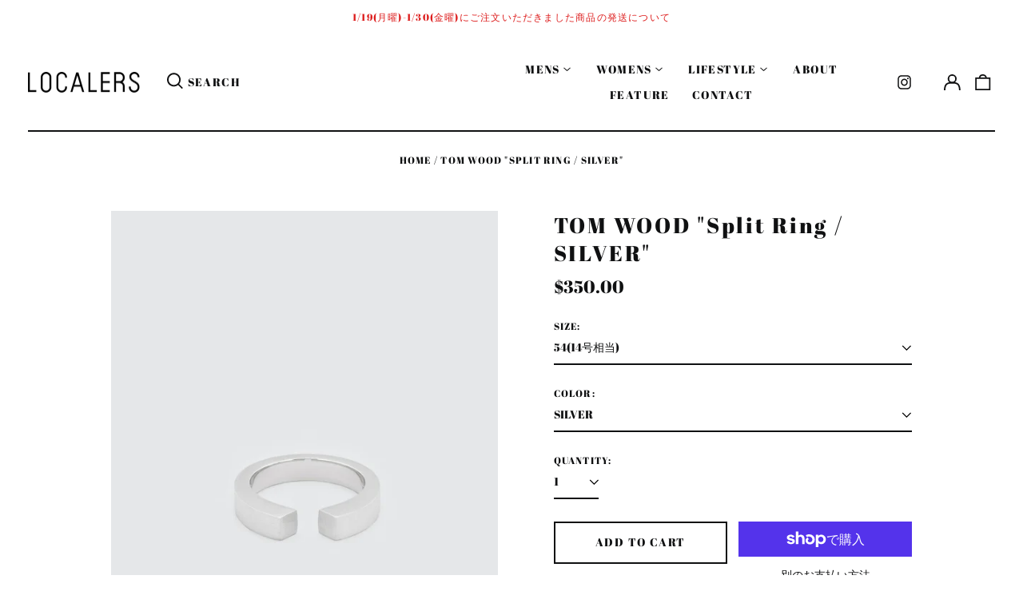

--- FILE ---
content_type: text/html; charset=utf-8
request_url: https://localers-online.com/ja-us/products/tom-wood-split-ring
body_size: 42715
content:
<!doctype html>
<html class="no-js supports-no-cookies" lang="ja">
<head>
  <meta charset="utf-8">
  <meta http-equiv="X-UA-Compatible" content="IE=edge">
  <meta name="viewport" content="width=device-width,initial-scale=1">
  <meta name="theme-color" content="">
  <link rel="canonical" href="https://localers-online.com/ja-us/products/tom-wood-split-ring">
  
  
<link rel="shortcut icon" href="//localers-online.com/cdn/shop/files/8_32x32.png?v=1678261084" type="image/png"><title>TOM WOOD &quot;Split Ring / SILVER&quot;
&ndash; LOCALERS</title><meta name="description" content="Split Ringは、伝統的なバンドリングをモダンでグラフィカルにしたもので、彫刻的な形や建築にインスパイアされています。 925 Sterling Silverを使用し、サテン仕上げを施すことで、リングに独特のシャープさを与えています。 -TOM WOOD - Split Ring SIZE:52(12号相当), 54(14号相当) MATERIAL:Solid 925 Sterling Silver MADE IN THAILAND 《TOM WOOD(トムウッド)》 ノルウェー・オスロを拠点に活動しているファッションブランド。 トムウッドは、現代のクラシックを作りたいという願望に基づいて、慎重にキュレーションされたアイテムを"><meta property="og:site_name" content="LOCALERS">
<meta property="og:url" content="https://localers-online.com/ja-us/products/tom-wood-split-ring">
<meta property="og:title" content="TOM WOOD &quot;Split Ring / SILVER&quot;">
<meta property="og:type" content="product">
<meta property="og:description" content="Split Ringは、伝統的なバンドリングをモダンでグラフィカルにしたもので、彫刻的な形や建築にインスパイアされています。 925 Sterling Silverを使用し、サテン仕上げを施すことで、リングに独特のシャープさを与えています。 -TOM WOOD - Split Ring SIZE:52(12号相当), 54(14号相当) MATERIAL:Solid 925 Sterling Silver MADE IN THAILAND 《TOM WOOD(トムウッド)》 ノルウェー・オスロを拠点に活動しているファッションブランド。 トムウッドは、現代のクラシックを作りたいという願望に基づいて、慎重にキュレーションされたアイテムを"><meta property="og:image" content="http://localers-online.com/cdn/shop/products/165793589.jpg?v=1679124772">
  <meta property="og:image:secure_url" content="https://localers-online.com/cdn/shop/products/165793589.jpg?v=1679124772">
  <meta property="og:image:width" content="933">
  <meta property="og:image:height" content="1400">
  <meta property="og:price:amount" content="350.00">
  <meta property="og:price:currency" content="USD">



<meta name="twitter:card" content="summary_large_image">
<meta name="twitter:title" content="TOM WOOD &quot;Split Ring / SILVER&quot;">
<meta name="twitter:description" content="Split Ringは、伝統的なバンドリングをモダンでグラフィカルにしたもので、彫刻的な形や建築にインスパイアされています。 925 Sterling Silverを使用し、サテン仕上げを施すことで、リングに独特のシャープさを与えています。 -TOM WOOD - Split Ring SIZE:52(12号相当), 54(14号相当) MATERIAL:Solid 925 Sterling Silver MADE IN THAILAND 《TOM WOOD(トムウッド)》 ノルウェー・オスロを拠点に活動しているファッションブランド。 トムウッドは、現代のクラシックを作りたいという願望に基づいて、慎重にキュレーションされたアイテムを">
<style>
  

  

  
  

  
  

  
  
:root {
    --base-font-size: 87.5%;
    --base-line-height: 1.3;
    
    --color-primary-accent: rgb(221, 29, 29);
    --color-primary-text: rgb(16, 17, 18);
    --color-primary-text-rgb: 16, 17, 18;
    --color-primary-background: rgb(255, 255, 255);
    --color-primary-background-hex: #ffffff;
    --color-primary-meta: rgb(16, 17, 18);
    --color-primary-text--overlay: rgb(255, 255, 255);
    --color-primary-accent--overlay: rgb(255, 255, 255);
    --color-primary-text-placeholder: rgba(16, 17, 18, 0.1);
    --color-primary-background-0: rgba(255, 255, 255, 0);
    --color-primary-border: #101112;

    /*
    Secondary color scheme
    */
    --color-secondary-accent: rgb(221, 29, 29);
    --color-secondary-text: rgb(16, 17, 18);
    --color-secondary-background: rgb(255, 255, 255);
    --color-secondary-background-hex: #ffffff;
    --color-secondary-meta: rgb(221, 29, 29);
    --color-secondary-text--overlay: rgb(255, 255, 255);
    --color-secondary-accent--overlay: rgb(255, 255, 255);
    --color-secondary-text-placeholder: rgba(16, 17, 18, 0.1);
    --color-secondary-background-0: rgba(255, 255, 255, 0);
    --color-secondary-border: #101112;

    /*
    Tertiary color scheme
    */
    --color-tertiary-accent: rgb(16, 17, 18);
    --color-tertiary-text: rgb(221, 29, 29);
    --color-tertiary-background: rgb(255, 255, 255);
    --color-tertiary-background-hex: #ffffff;
    --color-tertiary-meta: rgb(16, 17, 18);
    --color-tertiary-text--overlay: rgb(255, 255, 255);
    --color-tertiary-accent--overlay: rgb(255, 255, 255);
    --color-tertiary-text-placeholder: rgba(221, 29, 29, 0.1);
    --color-tertiary-background-0: rgba(255, 255, 255, 0);
    --color-tertiary-border: #101112;

    --color-white-text: rgb(255, 255, 255);
    --color-black-text: rgb(0, 0, 0);
    --color-white-accent: rgb(255, 255, 255);
    --color-black-accent: rgb(0, 0, 0);
    --color-white-text--overlay: rgb(16, 17, 18);
    --color-black-text--overlay: rgb(255, 255, 255);


    --heading-font: "Abril Fatface", serif;
    --heading-font-weight: 400;
    --heading-font-style: normal;

    --body-font: "Abril Fatface", serif;
    --body-font-weight: 400;
    --body-font-style: normal;
    --body-font-bold-weight: bold;

    --secondary-font: "Abril Fatface", serif;
    --secondary-font-weight: 400;
    --secondary-font-style: normal;

    --heading-letterspacing: 0.1em;
    --heading-capitalize: none;
    --text-overlay-letterspacing: 0.1em;

    --navigation-font: ;
    --navigation-font-weight: ;
    --navigation-font-style: ;

    --navigation-capitalize: none;
    --navigation-letterspacing: 0.0em;

    --section-title-capitalize: none;
    --section-title-letterspacing: 0.0em;
    --section-title-align: center;

    --secondary-title-capitalize: uppercase;
    --secondary-letterspacing: 0.1em;

    --rte-font-size: 1rem;

    /*
    SVG ico select
    */
    --icon-svg-select: url(//localers-online.com/cdn/shop/t/3/assets/ico-select.svg?v=165064643547744354671723184373);
    --icon-svg-select-primary: url(//localers-online.com/cdn/shop/t/3/assets/ico-select-primary.svg?v=176854767674715793281723184642);
    --icon-svg-select-secondary: url(//localers-online.com/cdn/shop/t/3/assets/ico-select-secondary.svg?v=176854767674715793281723184642);
    --icon-svg-select-tertiary: url(//localers-online.com/cdn/shop/t/3/assets/ico-select-tertiary.svg?v=73168049924831916741723184642);

    --border-width: 2px;
    --text-width: 2px;

    --button-baseline-adjust: 0.0rem;

    --header-height: 120px;
    --announcement-bar-height: 44px;
    --header-height-no-search: 120px;
    --payment-button-height: 60px;
  }

  [data-color-scheme="primary"] {
    --color-scheme-text: 16, 17, 18;
    --color-scheme-background: 255, 255, 255;
    --color-scheme-accent: 221, 29, 29;
    --color-scheme-meta: 16, 17, 18;
    --color-scheme-text--overlay: 255, 255, 255;
    --color-scheme-accent--overlay: 255, 255, 255;
    --color-scheme-border: 16, 17, 18;
    --payment-terms-background-color: #ffffff;
  }
  [data-color-scheme="secondary"] {
    --color-scheme-text: 16, 17, 18;
    --color-scheme-background: 255, 255, 255;
    --color-scheme-accent: 221, 29, 29;
    --color-scheme-meta: 221, 29, 29;
    --color-scheme-text--overlay: 255, 255, 255;
    --color-scheme-accent--overlay: 255, 255, 255;
    --color-scheme-border: 16, 17, 18;
    --payment-terms-background-color: #ffffff;
  }
  [data-color-scheme="tertiary"] {
    --color-scheme-text: 221, 29, 29;
    --color-scheme-background: 255, 255, 255;
    --color-scheme-accent: 16, 17, 18;
    --color-scheme-meta: 16, 17, 18;
    --color-scheme-text--overlay: 255, 255, 255;
    --color-scheme-accent--overlay: 255, 255, 255;
    --color-scheme-border: 16, 17, 18;
    --payment-terms-background-color: #ffffff;
  }

  [data-color-scheme="white"] {
    --color-scheme-text: 255, 255, 255;
    --color-scheme-text--overlay: 0, 0, 0;
  }

  [data-color-scheme="black"] {
    --color-scheme-text: 0, 0, 0;
    --color-scheme-text--overlay: 255, 255, 255;
  }

</style>
<meta property="og:site_name" content="LOCALERS">
<meta property="og:url" content="https://localers-online.com/ja-us/products/tom-wood-split-ring">
<meta property="og:title" content="TOM WOOD &quot;Split Ring / SILVER&quot;">
<meta property="og:type" content="product">
<meta property="og:description" content="Split Ringは、伝統的なバンドリングをモダンでグラフィカルにしたもので、彫刻的な形や建築にインスパイアされています。 925 Sterling Silverを使用し、サテン仕上げを施すことで、リングに独特のシャープさを与えています。 -TOM WOOD - Split Ring SIZE:52(12号相当), 54(14号相当) MATERIAL:Solid 925 Sterling Silver MADE IN THAILAND 《TOM WOOD(トムウッド)》 ノルウェー・オスロを拠点に活動しているファッションブランド。 トムウッドは、現代のクラシックを作りたいという願望に基づいて、慎重にキュレーションされたアイテムを"><meta property="og:image" content="http://localers-online.com/cdn/shop/products/165793589.jpg?v=1679124772">
  <meta property="og:image:secure_url" content="https://localers-online.com/cdn/shop/products/165793589.jpg?v=1679124772">
  <meta property="og:image:width" content="933">
  <meta property="og:image:height" content="1400">
  <meta property="og:price:amount" content="350.00">
  <meta property="og:price:currency" content="USD">



<meta name="twitter:card" content="summary_large_image">
<meta name="twitter:title" content="TOM WOOD &quot;Split Ring / SILVER&quot;">
<meta name="twitter:description" content="Split Ringは、伝統的なバンドリングをモダンでグラフィカルにしたもので、彫刻的な形や建築にインスパイアされています。 925 Sterling Silverを使用し、サテン仕上げを施すことで、リングに独特のシャープさを与えています。 -TOM WOOD - Split Ring SIZE:52(12号相当), 54(14号相当) MATERIAL:Solid 925 Sterling Silver MADE IN THAILAND 《TOM WOOD(トムウッド)》 ノルウェー・オスロを拠点に活動しているファッションブランド。 トムウッドは、現代のクラシックを作りたいという願望に基づいて、慎重にキュレーションされたアイテムを">

  <style>#MainContent{opacity:0;visibility:hidden}[x-cloak]{display:none!important}html.js [fade-in-sections] #MainContent [data-fade-in]{opacity:0;transform:translateY(50px);transition-duration:1s;transition-duration:.25s;transition-property:transform,opacity;transition-timing-function:cubic-bezier(.4,0,.2,1)}html.js [fade-in-sections] #MainContent [data-fade-in].in-view{opacity:1;transform:translateY(0)}html.js [fade-in-sections] #MainContent .shopify-section.will-mutate [data-fade-in].in-view{transition-duration:.25s}html{-webkit-text-size-adjust:100%;line-height:1.15;-moz-tab-size:4;-o-tab-size:4;tab-size:4}body{font-family:system-ui,-apple-system,Segoe UI,Roboto,Helvetica,Arial,sans-serif,Apple Color Emoji,Segoe UI Emoji;margin:0}hr{color:inherit;height:0}abbr[title]{-webkit-text-decoration:underline dotted;text-decoration:underline dotted}b,strong{font-weight:bolder}code,kbd,pre,samp{font-family:ui-monospace,SFMono-Regular,Consolas,Liberation Mono,Menlo,monospace;font-size:1em}small{font-size:80%}sub,sup{font-size:75%;line-height:0;position:relative;vertical-align:baseline}sub{bottom:-.25em}sup{top:-.5em}table{border-color:inherit;text-indent:0}button,input,optgroup,select,textarea{font-family:inherit;font-size:100%;line-height:1.15;margin:0}button,select{text-transform:none}[type=button],[type=reset],[type=submit],button{-webkit-appearance:button}::-moz-focus-inner{border-style:none;padding:0}:-moz-focusring{outline:1px dotted ButtonText}:-moz-ui-invalid{box-shadow:none}legend{padding:0}progress{vertical-align:baseline}::-webkit-inner-spin-button,::-webkit-outer-spin-button{height:auto}[type=search]{-webkit-appearance:textfield;outline-offset:-2px}::-webkit-search-decoration{-webkit-appearance:none}::-webkit-file-upload-button{-webkit-appearance:button;font:inherit}summary{display:list-item}blockquote,dd,dl,figure,h1,h2,h3,h4,h5,h6,hr,p,pre{margin:0}button{background-color:transparent;background-image:none}fieldset,ol,ul{margin:0;padding:0}ol,ul{list-style:none}html{font-family:ui-sans-serif,system-ui,-apple-system,BlinkMacSystemFont,Segoe UI,Roboto,Helvetica Neue,Arial,Noto Sans,sans-serif,Apple Color Emoji,Segoe UI Emoji,Segoe UI Symbol,Noto Color Emoji;line-height:1.5}body{font-family:inherit;line-height:inherit}*,:after,:before{border:0 solid;box-sizing:border-box}hr{border-top-width:1px}img{border-style:solid}textarea{resize:vertical}input::-moz-placeholder,textarea::-moz-placeholder{color:#9ca3af;opacity:1}input:-ms-input-placeholder,textarea:-ms-input-placeholder{color:#9ca3af;opacity:1}input::placeholder,textarea::placeholder{color:#9ca3af;opacity:1}[role=button],button{cursor:pointer}:-moz-focusring{outline:auto}table{border-collapse:collapse}h1,h2,h3,h4,h5,h6{font-size:inherit;font-weight:inherit}a{color:inherit;text-decoration:inherit}button,input,optgroup,select,textarea{color:inherit;line-height:inherit;padding:0}code,kbd,pre,samp{font-family:ui-monospace,SFMono-Regular,Menlo,Monaco,Consolas,Liberation Mono,Courier New,monospace}audio,canvas,embed,iframe,img,object,svg,video{display:block;vertical-align:middle}img,video{height:auto;max-width:100%}*,:after,:before{--tw-border-opacity:1;border-color:rgba(229,231,235,var(--tw-border-opacity))}.container{width:100%}@media (min-width:40em){.container{max-width:40em}}@media (min-width:48em){.container{max-width:48em}}@media (min-width:64em){.container{max-width:64em}}@media (min-width:80em){.container{max-width:80em}}.fixed{position:fixed}.absolute{position:absolute}.relative{position:relative}.top-0{top:0}.top-1\/2{top:50%}.right-0{right:0}.bottom-0{bottom:0}.bottom-4{bottom:1rem}.bottom-border-width{bottom:var(--border-width)}.left-0{left:0}.z-10{z-index:10}.z-20{z-index:20}.z-50{z-index:50}.z-60{z-index:70}.z-99{z-index:99}.z-100{z-index:100}.-m-1{margin:-.25rem}.mx-auto{margin-left:auto;margin-right:auto}.-mx-4{margin-left:-1rem;margin-right:-1rem}.mt-1{margin-top:.25rem}.mt-4{margin-top:1rem}.-mt-2{margin-top:-.5rem}.mr-1{margin-right:.25rem}.mr-4{margin-right:1rem}.mr-10{margin-right:2.5rem}.mb-4{margin-bottom:1rem}.ml-4{margin-left:1rem}.ml-8{margin-left:2rem}.block{display:block}.inline-block{display:inline-block}.flex{display:flex}.grid{display:grid}.hidden{display:none}.h-5{height:1.25rem}.h-6{height:1.5rem}.h-7{height:1.75rem}.h-32{height:8rem}.h-header-no-search{height:var(--header-height-no-search)}.max-h-screen-header{max-height:calc(100vh - var(--header-height, 0px))}.w-0{width:0}.w-3{width:.75rem}.w-5{width:1.25rem}.w-6{width:1.5rem}.w-7{width:1.75rem}.w-1\/3{width:33.333333%}.w-full{width:100%}.flex-grow-0{flex-grow:0}.flex-grow{flex-grow:1}.origin-center{transform-origin:center}.transform{--tw-translate-x:0;--tw-translate-y:0;--tw-rotate:0;--tw-skew-x:0;--tw-skew-y:0;--tw-scale-x:1;--tw-scale-y:1;transform:translateX(var(--tw-translate-x)) translateY(var(--tw-translate-y)) rotate(var(--tw-rotate)) skewX(var(--tw-skew-x)) skewY(var(--tw-skew-y)) scaleX(var(--tw-scale-x)) scaleY(var(--tw-scale-y))}.translate-x-1\/4{--tw-translate-x:25%}.translate-y-0{--tw-translate-y:0px}.translate-y-1\/4{--tw-translate-y:25%}.translate-y-full{--tw-translate-y:100%}.-translate-y-1\/2{--tw-translate-y:-50%}.-translate-y-1\/4{--tw-translate-y:-25%}.-translate-y-full{--tw-translate-y:-100%}.translate-y-search-results{--tw-translate-y:calc(100% - var(--border-width))}.rotate-180{--tw-rotate:180deg}.grid-flow-row-dense{grid-auto-flow:row dense}.flex-wrap{flex-wrap:wrap}.items-center{align-items:center}.justify-start{justify-content:flex-start}.justify-end{justify-content:flex-end}.justify-center{justify-content:center}.justify-between{justify-content:space-between}.overflow-hidden{overflow:hidden}.overflow-y-auto{overflow-y:auto}.rounded-full{border-radius:9999px}.border{border-width:1px}.border-b-theme-width{border-bottom-width:var(--border-width)}.border-transparent{border-color:transparent}.border-scheme-text{--tw-border-opacity:1;border-color:rgba(var(--color-scheme-text),var(--tw-border-opacity))}.border-scheme-border{--tw-border-opacity:1;border-color:rgba(var(--color-scheme-border),var(--tw-border-opacity))}.bg-scheme-text{--tw-bg-opacity:1;background-color:rgba(var(--color-scheme-text),var(--tw-bg-opacity))}.bg-scheme-background{--tw-bg-opacity:1;background-color:rgba(var(--color-scheme-background),var(--tw-bg-opacity))}.bg-gradient-to-b{background-image:linear-gradient(to bottom,var(--tw-gradient-stops))}.from-black{--tw-gradient-from:#000;--tw-gradient-stops:var(--tw-gradient-from),var(--tw-gradient-to,transparent)}.from-white{--tw-gradient-from:#fff;--tw-gradient-stops:var(--tw-gradient-from),var(--tw-gradient-to,hsla(0,0%,100%,0))}.to-transparent{--tw-gradient-to:transparent}.fill-current{fill:currentColor}.p-1{padding:.25rem}.px-4{padding-left:1rem;padding-right:1rem}.py-1{padding-bottom:.25rem;padding-top:.25rem}.py-2{padding-bottom:.5rem;padding-top:.5rem}.py-4{padding-bottom:1rem;padding-top:1rem}.pt-2{padding-top:.5rem}.pr-1{padding-right:.25rem}.pb-4{padding-bottom:1rem}.pl-9{padding-left:2.25rem}.text-left{text-align:left}.text-center{text-align:center}.text-right{text-align:right}.align-middle{vertical-align:middle}.text-xs{font-size:.64rem}.text-sm,.text-xs{line-height:var(--base-line-height)}.text-sm{font-size:.875rem}.text-base{font-size:1rem}.text-base,.text-xl{line-height:var(--base-line-height)}.text-xl{font-size:1.563rem}.font-bold{font-weight:700}.italic{font-style:italic}.oldstyle-nums{--tw-ordinal:var(--tw-empty,/*!*/ /*!*/);--tw-slashed-zero:var(--tw-empty,/*!*/ /*!*/);--tw-numeric-figure:var(--tw-empty,/*!*/ /*!*/);--tw-numeric-spacing:var(--tw-empty,/*!*/ /*!*/);--tw-numeric-fraction:var(--tw-empty,/*!*/ /*!*/);--tw-numeric-figure:oldstyle-nums;font-variant-numeric:var(--tw-ordinal) var(--tw-slashed-zero) var(--tw-numeric-figure) var(--tw-numeric-spacing) var(--tw-numeric-fraction)}.leading-zero{line-height:0}.text-scheme-text{--tw-text-opacity:1;color:rgba(var(--color-scheme-text),var(--tw-text-opacity))}.text-scheme-text-overlay{--tw-text-opacity:1;color:rgba(var(--color-scheme-text--overlay),var(--tw-text-opacity))}.hover\:text-scheme-accent:hover{--tw-text-opacity:1;color:rgba(var(--color-scheme-accent),var(--tw-text-opacity))}.placeholder-current::-moz-placeholder{color:currentColor}.placeholder-current:-ms-input-placeholder{color:currentColor}.placeholder-current::placeholder{color:currentColor}.opacity-0{opacity:0}.opacity-100{opacity:1}*,:after,:before{--tw-shadow:0 0 #0000;--tw-ring-inset:var(--tw-empty,/*!*/ /*!*/);--tw-ring-offset-width:0px;--tw-ring-offset-color:#fff;--tw-ring-color:rgba(59,130,246,0.5);--tw-ring-offset-shadow:0 0 #0000;--tw-ring-shadow:0 0 #0000}.transition{transition-duration:.15s;transition-property:background-color,border-color,color,fill,stroke,opacity,box-shadow,transform,filter,-webkit-backdrop-filter;transition-property:background-color,border-color,color,fill,stroke,opacity,box-shadow,transform,filter,backdrop-filter;transition-property:background-color,border-color,color,fill,stroke,opacity,box-shadow,transform,filter,backdrop-filter,-webkit-backdrop-filter;transition-timing-function:cubic-bezier(.4,0,.2,1)}.transition-opacity{transition-duration:.15s;transition-property:opacity;transition-timing-function:cubic-bezier(.4,0,.2,1)}.transition-transform{transition-duration:.15s;transition-property:transform;transition-timing-function:cubic-bezier(.4,0,.2,1)}.duration-200{transition-duration:.2s}html{scroll-padding-top:2.5rem}body{display:flex;flex-direction:column;min-height:100vh}body,html{background-color:var(--color-primary-background);color:var(--color-primary-text)}html{font-size:var(--base-font-size);line-height:var(--base-line-height)}.font-heading{font-family:var(--heading-font);font-style:var(--heading-font-style);font-weight:var(--heading-font-weight);letter-spacing:var(--heading-letterspacing);text-transform:var(--heading-capitalize)}.font-body{font-family:var(--body-font);font-style:var(--body-font-style);font-weight:var(--body-font-weight);text-transform:var(--body-font-style)}.font-secondary{font-family:var(--secondary-font);font-style:var(--secondary-font-style);font-weight:var(--secondary-font-weight);letter-spacing:var(--secondary-letterspacing);text-transform:var(--secondary-title-capitalize)}.responsive-image-wrapper:before{content:"";display:block}.responsive-image{opacity:0}.responsive-image.lazyloaded{opacity:1}.responsive-image-placeholder{opacity:.05}.responsive-image.lazyloaded+.responsive-image-placeholder{opacity:0}[data-color-scheme=primary] .responsive-image-placeholder{background-color:var(--color-primary-text)}[data-color-scheme=secondary] .responsive-image-placeholder{background-color:var(--color-secondary-text)}[data-color-scheme=tertiary] .responsive-image-placeholder{background-color:var(--color-tertiary-text)}.no-js .responsive-image-placeholder{display:none}.visually-hidden{clip:rect(0 0 0 0);border:0;height:1px;margin:-1px;overflow:hidden;padding:0;position:absolute!important;width:1px}svg{height:100%;width:100%}.no-js:not(html),[hidden],[x-cloak]{display:none}.no-js .no-js:not(html){display:block}.no-js .no-js:not(html).flex{display:flex}.supports-no-cookies:not(html),[hidden],html.no-js .js-enabled{display:none}.supports-no-cookies .supports-no-cookies:not(html){display:block}.skip-link{background-color:var(--color-primary-text);color:var(--color-primary-background);left:0;opacity:0;padding:1rem;pointer-events:none;position:absolute;top:0;z-index:50}.skip-link:focus{opacity:1;pointer-events:auto}.btn-solid-primary-text,.payment-buttons-primary-text .shopify-payment-button .shopify-payment-button__button--unbranded,.payment-buttons-primary-text .shopify-payment-button .shopify-payment-button__button:not(.shopify-payment-button__button--branded){background:var(--color-primary-text);color:var(--color-primary-text--overlay)}.btn-solid-primary-text:focus,.btn-solid-primary-text:hover,.payment-buttons-primary-text .shopify-payment-button .shopify-payment-button__button--unbranded:focus,.payment-buttons-primary-text .shopify-payment-button .shopify-payment-button__button--unbranded:hover,.payment-buttons-primary-text .shopify-payment-button .shopify-payment-button__button:not(.shopify-payment-button__button--branded):focus,.payment-buttons-primary-text .shopify-payment-button .shopify-payment-button__button:not(.shopify-payment-button__button--branded):hover{background:var(--color-primary-accent);border-color:var(--color-primary-accent);color:var(--color-primary-accent--overlay)}.btn-outline-primary-text{border-color:var(--color-primary-text);color:var(--color-primary-text)}.btn-outline-primary-text:focus,.btn-outline-primary-text:hover{border-color:var(--color-primary-accent);color:var(--color-primary-accent)}.btn-primary-accent-full,.btn-solid-primary-accent,.payment-buttons-primary-accent .shopify-payment-button .shopify-payment-button__button:not(.shopify-payment-button__button--branded),.payment-buttons-primary-accent .shopify-payment-button__button:not(.shopify-payment-button__button--branded) .shopify-payment-button__button--unbranded{background:var(--color-primary-accent);border-color:var(--color-primary-accent);color:var(--color-primary-accent--overlay)}.btn-primary-accent-full:focus,.btn-primary-accent-full:hover,.btn-solid-primary-accent:focus,.btn-solid-primary-accent:hover,.payment-buttons-primary-accent .shopify-payment-button .shopify-payment-button__button:not(.shopify-payment-button__button--branded):focus,.payment-buttons-primary-accent .shopify-payment-button .shopify-payment-button__button:not(.shopify-payment-button__button--branded):hover,.payment-buttons-primary-accent .shopify-payment-button__button:not(.shopify-payment-button__button--branded) .shopify-payment-button__button--unbranded:focus,.payment-buttons-primary-accent .shopify-payment-button__button:not(.shopify-payment-button__button--branded) .shopify-payment-button__button--unbranded:hover{background:var(--color-primary-text);border-color:var(--color-primary-text);color:var(--color-primary-text--overlay)}.btn-outline-primary-accent{border-color:var(--color-primary-accent);color:var(--color-primary-accent)}.btn-outline-primary-accent:focus,.btn-outline-primary-accent:hover{border-color:var(--color-primary-text);color:var(--color-primary-text)}.btn-solid-secondary-text,.payment-buttons-secondary-text .shopify-payment-button .shopify-payment-button__button--unbranded,.payment-buttons-secondary-text .shopify-payment-button .shopify-payment-button__button:not(.shopify-payment-button__button--branded){background:var(--color-secondary-text);color:var(--color-secondary-text--overlay)}.btn-solid-secondary-text:focus,.btn-solid-secondary-text:hover,.payment-buttons-secondary-text .shopify-payment-button .shopify-payment-button__button--unbranded:focus,.payment-buttons-secondary-text .shopify-payment-button .shopify-payment-button__button--unbranded:hover,.payment-buttons-secondary-text .shopify-payment-button .shopify-payment-button__button:not(.shopify-payment-button__button--branded):focus,.payment-buttons-secondary-text .shopify-payment-button .shopify-payment-button__button:not(.shopify-payment-button__button--branded):hover{background:var(--color-secondary-accent);border-color:var(--color-secondary-accent);color:var(--color-secondary-accent--overlay)}.btn-outline-secondary-text{border-color:var(--color-secondary-text);color:var(--color-secondary-text)}.btn-outline-secondary-text:focus,.btn-outline-secondary-text:hover{border-color:var(--color-secondary-accent);color:var(--color-secondary-accent)}.btn-secondary-accent-full,.btn-solid-secondary-accent,.payment-buttons-secondary-accent .shopify-payment-button .shopify-payment-button__button:not(.shopify-payment-button__button--branded),.payment-buttons-secondary-accent .shopify-payment-button__button:not(.shopify-payment-button__button--branded) .shopify-payment-button__button--unbranded{background:var(--color-secondary-accent);border-color:var(--color-secondary-accent);color:var(--color-secondary-accent--overlay)}.btn-secondary-accent-full:focus,.btn-secondary-accent-full:hover,.btn-solid-secondary-accent:focus,.btn-solid-secondary-accent:hover,.payment-buttons-secondary-accent .shopify-payment-button .shopify-payment-button__button:not(.shopify-payment-button__button--branded):focus,.payment-buttons-secondary-accent .shopify-payment-button .shopify-payment-button__button:not(.shopify-payment-button__button--branded):hover,.payment-buttons-secondary-accent .shopify-payment-button__button:not(.shopify-payment-button__button--branded) .shopify-payment-button__button--unbranded:focus,.payment-buttons-secondary-accent .shopify-payment-button__button:not(.shopify-payment-button__button--branded) .shopify-payment-button__button--unbranded:hover{background:var(--color-secondary-text);border-color:var(--color-secondary-text);color:var(--color-secondary-text--overlay)}.btn-outline-secondary-accent{border-color:var(--color-secondary-accent);color:var(--color-secondary-accent)}.btn-outline-secondary-accent:focus,.btn-outline-secondary-accent:hover{border-color:var(--color-secondary-text);color:var(--color-secondary-text)}.btn-solid-tertiary-text,.payment-buttons-tertiary-text .shopify-payment-button .shopify-payment-button__button--unbranded,.payment-buttons-tertiary-text .shopify-payment-button .shopify-payment-button__button:not(.shopify-payment-button__button--branded){background:var(--color-tertiary-text);color:var(--color-tertiary-text--overlay)}.btn-solid-tertiary-text:focus,.btn-solid-tertiary-text:hover,.payment-buttons-tertiary-text .shopify-payment-button .shopify-payment-button__button--unbranded:focus,.payment-buttons-tertiary-text .shopify-payment-button .shopify-payment-button__button--unbranded:hover,.payment-buttons-tertiary-text .shopify-payment-button .shopify-payment-button__button:not(.shopify-payment-button__button--branded):focus,.payment-buttons-tertiary-text .shopify-payment-button .shopify-payment-button__button:not(.shopify-payment-button__button--branded):hover{background:var(--color-tertiary-accent);border-color:var(--color-tertiary-accent);color:var(--color-tertiary-accent--overlay)}.btn-outline-tertiary-text{border-color:var(--color-tertiary-text);color:var(--color-tertiary-text)}.btn-outline-tertiary-text:focus,.btn-outline-tertiary-text:hover{border-color:var(--color-tertiary-accent);color:var(--color-tertiary-accent)}.btn-solid-tertiary-accent,.btn-tertiary-accent-full,.payment-buttons-tertiary-accent .shopify-payment-button .shopify-payment-button__button:not(.shopify-payment-button__button--branded),.payment-buttons-tertiary-accent .shopify-payment-button__button:not(.shopify-payment-button__button--branded) .shopify-payment-button__button--unbranded{background:var(--color-tertiary-accent);border-color:var(--color-tertiary-accent);color:var(--color-tertiary-accent--overlay)}.btn-solid-tertiary-accent:focus,.btn-solid-tertiary-accent:hover,.btn-tertiary-accent-full:focus,.btn-tertiary-accent-full:hover,.payment-buttons-tertiary-accent .shopify-payment-button .shopify-payment-button__button:not(.shopify-payment-button__button--branded):focus,.payment-buttons-tertiary-accent .shopify-payment-button .shopify-payment-button__button:not(.shopify-payment-button__button--branded):hover,.payment-buttons-tertiary-accent .shopify-payment-button__button:not(.shopify-payment-button__button--branded) .shopify-payment-button__button--unbranded:focus,.payment-buttons-tertiary-accent .shopify-payment-button__button:not(.shopify-payment-button__button--branded) .shopify-payment-button__button--unbranded:hover{background:var(--color-tertiary-text);border-color:var(--color-tertiary-text);color:var(--color-tertiary-text--overlay)}.btn-outline-tertiary-accent{border-color:var(--color-tertiary-accent);color:var(--color-tertiary-accent)}.btn-outline-tertiary-accent:focus,.btn-outline-tertiary-accent:hover{border-color:var(--color-tertiary-text);color:var(--color-tertiary-text)}.btn-solid-white-accent,.btn-solid-white-text{background:var(--color-white-text);border-color:var(--color-white-text);color:var(--color-white-text--overlay)}.btn-solid-white-accent:focus,.btn-solid-white-accent:hover,.btn-solid-white-text:focus,.btn-solid-white-text:hover{background:var(--color-primary-accent);border-color:var(--color-primary-accent);color:var(--color-primary-accent--overlay)}.btn-solid-black-accent,.btn-solid-black-text{background:var(--color-black-text);border-color:var(--color-black-text);color:var(--color-black-text--overlay)}.btn-solid-black-accent:focus,.btn-solid-black-accent:hover,.btn-solid-black-text:focus,.btn-solid-black-text:hover{background:var(--color-primary-accent);border-color:var(--color-primary-accent);color:var(--color-primary-accent--overlay)}.button span,.button svg,button span,button svg{pointer-events:none}input{background-color:var(--color-primary-background)}select{-webkit-appearance:none;-moz-appearance:none;appearance:none;background-color:transparent;background-image:var(--icon-svg-select);background-position:100%;background-repeat:no-repeat;background-size:1rem 1rem;border-color:var(--color-primary-border);border-width:0;border-bottom-width:var(--text-width);display:block;padding-bottom:.75rem;padding-top:.75rem;width:100%}.section-y-padding{padding-bottom:2rem;padding-top:2rem}@media (min-width:64em){.section-y-padding{padding-bottom:4rem;padding-top:4rem}}.section-x-padding{padding-left:1.25rem;padding-right:1.25rem}@media (min-width:64em){.section-x-padding{padding-left:2.5rem;padding-right:2.5rem}}.background-video-wrapper--full-screen{padding-bottom:calc(100vh - var(--header-height, 0px))}@media(min-width:1024px){.lg\:background-video-wrapper--full-screen{padding-bottom:calc(100vh - var(--header-height, 0px))}}.background-video-wrapper--full-screen.hero-video{padding-bottom:calc(100vh - var(--announcement-bar-height, 0px))}@media(min-width:1024px){.lg\:background-video-wrapper--full-screen.hero-video{padding-bottom:calc(100vh - var(--announcement-bar-height, 0px))}}#MainContent .shopify-section:first-of-type .section-with-no-padding .h-screen-header,#MainContent .shopify-section:first-of-type .section-with-no-top-padding .h-screen-header{height:calc(100vh - var(--header-height, 0px))}@media(max-width:1023px){#MainContent .shopify-section:first-of-type .section-with-no-padding .background-video-wrapper--full-screen,#MainContent .shopify-section:first-of-type .section-with-no-top-padding .background-video-wrapper--full-screen{padding-bottom:calc(100vh - var(--header-height, 0px))}}@media(min-width:1024px){#MainContent .shopify-section:first-of-type .section-with-no-padding .lg\:background-video-wrapper--full-screen,#MainContent .shopify-section:first-of-type .section-with-no-top-padding .lg\:background-video-wrapper--full-screen{padding-bottom:calc(100vh - var(--header-height, 0px))}}#MainContent .shopify-section:last-of-type .section-with-no-bottom-padding,#MainContent .shopify-section:last-of-type .section-with-no-padding{margin-bottom:calc(var(--border-width)*-1)}@media(max-width:1023px){#MainContent .shopify-section:first-of-type .section-with-no-padding-mobile{margin-top:calc(var(--border-width)*-1)}}@media (min-width:40em){.sm\:oldstyle-nums{--tw-ordinal:var(--tw-empty,/*!*/ /*!*/);--tw-slashed-zero:var(--tw-empty,/*!*/ /*!*/);--tw-numeric-figure:var(--tw-empty,/*!*/ /*!*/);--tw-numeric-spacing:var(--tw-empty,/*!*/ /*!*/);--tw-numeric-fraction:var(--tw-empty,/*!*/ /*!*/);--tw-numeric-figure:oldstyle-nums;font-variant-numeric:var(--tw-ordinal) var(--tw-slashed-zero) var(--tw-numeric-figure) var(--tw-numeric-spacing) var(--tw-numeric-fraction)}}@media (min-width:48em){.md\:oldstyle-nums{--tw-ordinal:var(--tw-empty,/*!*/ /*!*/);--tw-slashed-zero:var(--tw-empty,/*!*/ /*!*/);--tw-numeric-figure:var(--tw-empty,/*!*/ /*!*/);--tw-numeric-spacing:var(--tw-empty,/*!*/ /*!*/);--tw-numeric-fraction:var(--tw-empty,/*!*/ /*!*/);--tw-numeric-figure:oldstyle-nums;font-variant-numeric:var(--tw-ordinal) var(--tw-slashed-zero) var(--tw-numeric-figure) var(--tw-numeric-spacing) var(--tw-numeric-fraction)}}@media (min-width:64em){.lg\:col-span-2{grid-column:span 2/span 2}.lg\:col-end-11{grid-column-end:11}.lg\:col-end-13{grid-column-end:13}.lg\:mr-2{margin-right:.5rem}.lg\:mr-8{margin-right:2rem}.lg\:block{display:block}.lg\:inline-block{display:inline-block}.lg\:hidden{display:none}.lg\:w-auto{width:auto}.lg\:w-2\/3{width:66.666667%}.lg\:w-3\/4{width:75%}.lg\:flex-grow-0{flex-grow:0}.lg\:flex-grow{flex-grow:1}.lg\:grid-cols-12{grid-template-columns:repeat(12,minmax(0,1fr))}.lg\:gap-10{gap:2.5rem}.lg\:py-4{padding-bottom:1rem;padding-top:1rem}.lg\:py-8{padding-top:2rem}.lg\:pb-8,.lg\:py-8{padding-bottom:2rem}.lg\:text-3xl{font-size:2.441rem;line-height:calc(var(--base-line-height)*.9)}.lg\:oldstyle-nums{--tw-ordinal:var(--tw-empty,/*!*/ /*!*/);--tw-slashed-zero:var(--tw-empty,/*!*/ /*!*/);--tw-numeric-figure:var(--tw-empty,/*!*/ /*!*/);--tw-numeric-spacing:var(--tw-empty,/*!*/ /*!*/);--tw-numeric-fraction:var(--tw-empty,/*!*/ /*!*/);--tw-numeric-figure:oldstyle-nums;font-variant-numeric:var(--tw-ordinal) var(--tw-slashed-zero) var(--tw-numeric-figure) var(--tw-numeric-spacing) var(--tw-numeric-fraction)}}@media (min-width:80em){.xl\:oldstyle-nums{--tw-ordinal:var(--tw-empty,/*!*/ /*!*/);--tw-slashed-zero:var(--tw-empty,/*!*/ /*!*/);--tw-numeric-figure:var(--tw-empty,/*!*/ /*!*/);--tw-numeric-spacing:var(--tw-empty,/*!*/ /*!*/);--tw-numeric-fraction:var(--tw-empty,/*!*/ /*!*/);--tw-numeric-figure:oldstyle-nums;font-variant-numeric:var(--tw-ordinal) var(--tw-slashed-zero) var(--tw-numeric-figure) var(--tw-numeric-spacing) var(--tw-numeric-fraction)}}
</style>
  

<script>
function onLoadStylesheet() {
          var url = "//localers-online.com/cdn/shop/t/3/assets/theme.min.css?v=147850295388302790821723184354";
          var link = document.querySelector('link[href="' + url + '"]');
          link.loaded = true;
          link.dispatchEvent(new CustomEvent('stylesLoaded'));
        }
        window.theme_stylesheet = '//localers-online.com/cdn/shop/t/3/assets/theme.min.css?v=147850295388302790821723184354';
</script>
<link rel="stylesheet" href="//localers-online.com/cdn/shop/t/3/assets/theme.min.css?v=147850295388302790821723184354" media="print" onload="this.media='all';onLoadStylesheet();">
<noscript><link rel="stylesheet" href="//localers-online.com/cdn/shop/t/3/assets/theme.min.css?v=147850295388302790821723184354"></noscript>

  

  


  <script type="text/javascript">
    document.documentElement.className = document.documentElement.className.replace('no-js', 'js');

    window.theme = {
      strings: {
        addToCart: "Add to cart",
        soldOut: "SOLD",
        unavailable: "Unavailable",
        onlineEvent: "Online event",
        addressNoResults: "No results for that address",
        addressQueryLimit: "You have exceeded the Google API usage limit. Consider upgrading to a \u003ca href=\u0026quot;https:\/\/developers.google.com\/maps\/premium\/usage-limits\u0026quot;\u003ePremium Plan\u003c\/a\u003e.",
        addressError: "Error looking up that address",
        authError: "There was a problem authenticating your Google Maps account.",
      },
      moneyFormat: "${{amount}}",
      locale: "ja",
    };

    
  </script>

  <style>
    @font-face {
  font-family: "Abril Fatface";
  font-weight: 400;
  font-style: normal;
  font-display: swap;
  src: url("//localers-online.com/cdn/fonts/abril_fatface/abrilfatface_n4.002841dd08a4d39b2c2d7fe9d598d4782afb7225.woff2") format("woff2"),
       url("//localers-online.com/cdn/fonts/abril_fatface/abrilfatface_n4.0d8f922831420cd750572c7a70f4c623018424d8.woff") format("woff");
}

    @font-face {
  font-family: "Abril Fatface";
  font-weight: 400;
  font-style: normal;
  font-display: swap;
  src: url("//localers-online.com/cdn/fonts/abril_fatface/abrilfatface_n4.002841dd08a4d39b2c2d7fe9d598d4782afb7225.woff2") format("woff2"),
       url("//localers-online.com/cdn/fonts/abril_fatface/abrilfatface_n4.0d8f922831420cd750572c7a70f4c623018424d8.woff") format("woff");
}

    @font-face {
  font-family: "Abril Fatface";
  font-weight: 400;
  font-style: normal;
  font-display: swap;
  src: url("//localers-online.com/cdn/fonts/abril_fatface/abrilfatface_n4.002841dd08a4d39b2c2d7fe9d598d4782afb7225.woff2") format("woff2"),
       url("//localers-online.com/cdn/fonts/abril_fatface/abrilfatface_n4.0d8f922831420cd750572c7a70f4c623018424d8.woff") format("woff");
}

    
    
    
    
  </style>
  <script>
    function defineGlobalOnce(name, value) {
      if (!window[name]) {
        window[name] = value;
      }
    }
  </script>
  

  

  <script>window.performance && window.performance.mark && window.performance.mark('shopify.content_for_header.start');</script><meta name="google-site-verification" content="Kx3kabP-YjpMjxbq2TVdhz0kGN76IxBzvB8ECut77Iw">
<meta id="shopify-digital-wallet" name="shopify-digital-wallet" content="/73331048757/digital_wallets/dialog">
<meta name="shopify-checkout-api-token" content="adc380e594c98f0856a6338152c93f7f">
<meta id="in-context-paypal-metadata" data-shop-id="73331048757" data-venmo-supported="false" data-environment="production" data-locale="ja_JP" data-paypal-v4="true" data-currency="USD">
<link rel="alternate" hreflang="x-default" href="https://localers-online.com/products/tom-wood-split-ring">
<link rel="alternate" hreflang="ja" href="https://localers-online.com/products/tom-wood-split-ring">
<link rel="alternate" hreflang="en" href="https://localers-online.com/en/products/tom-wood-split-ring">
<link rel="alternate" hreflang="ko" href="https://localers-online.com/ko/products/tom-wood-split-ring">
<link rel="alternate" hreflang="ja-US" href="https://localers-online.com/ja-us/products/tom-wood-split-ring">
<link rel="alternate" hreflang="en-US" href="https://localers-online.com/en-us/products/tom-wood-split-ring">
<link rel="alternate" hreflang="ja-KR" href="https://localers-online.com/ja-kr/products/tom-wood-split-ring">
<link rel="alternate" hreflang="en-KR" href="https://localers-online.com/en-kr/products/tom-wood-split-ring">
<link rel="alternate" hreflang="ko-KR" href="https://localers-online.com/ko-kr/products/tom-wood-split-ring">
<link rel="alternate" type="application/json+oembed" href="https://localers-online.com/ja-us/products/tom-wood-split-ring.oembed">
<script async="async" src="/checkouts/internal/preloads.js?locale=ja-US"></script>
<link rel="preconnect" href="https://shop.app" crossorigin="anonymous">
<script async="async" src="https://shop.app/checkouts/internal/preloads.js?locale=ja-US&shop_id=73331048757" crossorigin="anonymous"></script>
<script id="apple-pay-shop-capabilities" type="application/json">{"shopId":73331048757,"countryCode":"JP","currencyCode":"USD","merchantCapabilities":["supports3DS"],"merchantId":"gid:\/\/shopify\/Shop\/73331048757","merchantName":"LOCALERS","requiredBillingContactFields":["postalAddress","email","phone"],"requiredShippingContactFields":["postalAddress","email","phone"],"shippingType":"shipping","supportedNetworks":["visa","masterCard","amex","jcb","discover"],"total":{"type":"pending","label":"LOCALERS","amount":"1.00"},"shopifyPaymentsEnabled":true,"supportsSubscriptions":true}</script>
<script id="shopify-features" type="application/json">{"accessToken":"adc380e594c98f0856a6338152c93f7f","betas":["rich-media-storefront-analytics"],"domain":"localers-online.com","predictiveSearch":false,"shopId":73331048757,"locale":"ja"}</script>
<script>var Shopify = Shopify || {};
Shopify.shop = "localers.myshopify.com";
Shopify.locale = "ja";
Shopify.currency = {"active":"USD","rate":"0.0064419936"};
Shopify.country = "US";
Shopify.theme = {"name":"LOCALERS","id":171672830261,"schema_name":"Label","schema_version":"3.6.0","theme_store_id":773,"role":"main"};
Shopify.theme.handle = "null";
Shopify.theme.style = {"id":null,"handle":null};
Shopify.cdnHost = "localers-online.com/cdn";
Shopify.routes = Shopify.routes || {};
Shopify.routes.root = "/ja-us/";</script>
<script type="module">!function(o){(o.Shopify=o.Shopify||{}).modules=!0}(window);</script>
<script>!function(o){function n(){var o=[];function n(){o.push(Array.prototype.slice.apply(arguments))}return n.q=o,n}var t=o.Shopify=o.Shopify||{};t.loadFeatures=n(),t.autoloadFeatures=n()}(window);</script>
<script>
  window.ShopifyPay = window.ShopifyPay || {};
  window.ShopifyPay.apiHost = "shop.app\/pay";
  window.ShopifyPay.redirectState = null;
</script>
<script id="shop-js-analytics" type="application/json">{"pageType":"product"}</script>
<script defer="defer" async type="module" src="//localers-online.com/cdn/shopifycloud/shop-js/modules/v2/client.init-shop-cart-sync_0MstufBG.ja.esm.js"></script>
<script defer="defer" async type="module" src="//localers-online.com/cdn/shopifycloud/shop-js/modules/v2/chunk.common_jll-23Z1.esm.js"></script>
<script defer="defer" async type="module" src="//localers-online.com/cdn/shopifycloud/shop-js/modules/v2/chunk.modal_HXih6-AF.esm.js"></script>
<script type="module">
  await import("//localers-online.com/cdn/shopifycloud/shop-js/modules/v2/client.init-shop-cart-sync_0MstufBG.ja.esm.js");
await import("//localers-online.com/cdn/shopifycloud/shop-js/modules/v2/chunk.common_jll-23Z1.esm.js");
await import("//localers-online.com/cdn/shopifycloud/shop-js/modules/v2/chunk.modal_HXih6-AF.esm.js");

  window.Shopify.SignInWithShop?.initShopCartSync?.({"fedCMEnabled":true,"windoidEnabled":true});

</script>
<script>
  window.Shopify = window.Shopify || {};
  if (!window.Shopify.featureAssets) window.Shopify.featureAssets = {};
  window.Shopify.featureAssets['shop-js'] = {"shop-cart-sync":["modules/v2/client.shop-cart-sync_DN7iwvRY.ja.esm.js","modules/v2/chunk.common_jll-23Z1.esm.js","modules/v2/chunk.modal_HXih6-AF.esm.js"],"init-fed-cm":["modules/v2/client.init-fed-cm_DmZOWWut.ja.esm.js","modules/v2/chunk.common_jll-23Z1.esm.js","modules/v2/chunk.modal_HXih6-AF.esm.js"],"shop-cash-offers":["modules/v2/client.shop-cash-offers_HFfvn_Gz.ja.esm.js","modules/v2/chunk.common_jll-23Z1.esm.js","modules/v2/chunk.modal_HXih6-AF.esm.js"],"shop-login-button":["modules/v2/client.shop-login-button_BVN3pvk0.ja.esm.js","modules/v2/chunk.common_jll-23Z1.esm.js","modules/v2/chunk.modal_HXih6-AF.esm.js"],"pay-button":["modules/v2/client.pay-button_CyS_4GVi.ja.esm.js","modules/v2/chunk.common_jll-23Z1.esm.js","modules/v2/chunk.modal_HXih6-AF.esm.js"],"shop-button":["modules/v2/client.shop-button_zh22db91.ja.esm.js","modules/v2/chunk.common_jll-23Z1.esm.js","modules/v2/chunk.modal_HXih6-AF.esm.js"],"avatar":["modules/v2/client.avatar_BTnouDA3.ja.esm.js"],"init-windoid":["modules/v2/client.init-windoid_BlVJIuJ5.ja.esm.js","modules/v2/chunk.common_jll-23Z1.esm.js","modules/v2/chunk.modal_HXih6-AF.esm.js"],"init-shop-for-new-customer-accounts":["modules/v2/client.init-shop-for-new-customer-accounts_BqzwtUK7.ja.esm.js","modules/v2/client.shop-login-button_BVN3pvk0.ja.esm.js","modules/v2/chunk.common_jll-23Z1.esm.js","modules/v2/chunk.modal_HXih6-AF.esm.js"],"init-shop-email-lookup-coordinator":["modules/v2/client.init-shop-email-lookup-coordinator_DKDv3hKi.ja.esm.js","modules/v2/chunk.common_jll-23Z1.esm.js","modules/v2/chunk.modal_HXih6-AF.esm.js"],"init-shop-cart-sync":["modules/v2/client.init-shop-cart-sync_0MstufBG.ja.esm.js","modules/v2/chunk.common_jll-23Z1.esm.js","modules/v2/chunk.modal_HXih6-AF.esm.js"],"shop-toast-manager":["modules/v2/client.shop-toast-manager_BkVvTGW3.ja.esm.js","modules/v2/chunk.common_jll-23Z1.esm.js","modules/v2/chunk.modal_HXih6-AF.esm.js"],"init-customer-accounts":["modules/v2/client.init-customer-accounts_CZbUHFPX.ja.esm.js","modules/v2/client.shop-login-button_BVN3pvk0.ja.esm.js","modules/v2/chunk.common_jll-23Z1.esm.js","modules/v2/chunk.modal_HXih6-AF.esm.js"],"init-customer-accounts-sign-up":["modules/v2/client.init-customer-accounts-sign-up_C0QA8nCd.ja.esm.js","modules/v2/client.shop-login-button_BVN3pvk0.ja.esm.js","modules/v2/chunk.common_jll-23Z1.esm.js","modules/v2/chunk.modal_HXih6-AF.esm.js"],"shop-follow-button":["modules/v2/client.shop-follow-button_CSkbpFfm.ja.esm.js","modules/v2/chunk.common_jll-23Z1.esm.js","modules/v2/chunk.modal_HXih6-AF.esm.js"],"checkout-modal":["modules/v2/client.checkout-modal_rYdHFJTE.ja.esm.js","modules/v2/chunk.common_jll-23Z1.esm.js","modules/v2/chunk.modal_HXih6-AF.esm.js"],"shop-login":["modules/v2/client.shop-login_DeXIozZF.ja.esm.js","modules/v2/chunk.common_jll-23Z1.esm.js","modules/v2/chunk.modal_HXih6-AF.esm.js"],"lead-capture":["modules/v2/client.lead-capture_DGEoeVgo.ja.esm.js","modules/v2/chunk.common_jll-23Z1.esm.js","modules/v2/chunk.modal_HXih6-AF.esm.js"],"payment-terms":["modules/v2/client.payment-terms_BXPcfuME.ja.esm.js","modules/v2/chunk.common_jll-23Z1.esm.js","modules/v2/chunk.modal_HXih6-AF.esm.js"]};
</script>
<script id="__st">var __st={"a":73331048757,"offset":32400,"reqid":"d1f58adc-fab3-432a-876a-3d375cf1f791-1769104572","pageurl":"localers-online.com\/ja-us\/products\/tom-wood-split-ring","u":"29920a96bd90","p":"product","rtyp":"product","rid":8172737265973};</script>
<script>window.ShopifyPaypalV4VisibilityTracking = true;</script>
<script id="form-persister">!function(){'use strict';const t='contact',e='new_comment',n=[[t,t],['blogs',e],['comments',e],[t,'customer']],o='password',r='form_key',c=['recaptcha-v3-token','g-recaptcha-response','h-captcha-response',o],s=()=>{try{return window.sessionStorage}catch{return}},i='__shopify_v',u=t=>t.elements[r],a=function(){const t=[...n].map((([t,e])=>`form[action*='/${t}']:not([data-nocaptcha='true']) input[name='form_type'][value='${e}']`)).join(',');var e;return e=t,()=>e?[...document.querySelectorAll(e)].map((t=>t.form)):[]}();function m(t){const e=u(t);a().includes(t)&&(!e||!e.value)&&function(t){try{if(!s())return;!function(t){const e=s();if(!e)return;const n=u(t);if(!n)return;const o=n.value;o&&e.removeItem(o)}(t);const e=Array.from(Array(32),(()=>Math.random().toString(36)[2])).join('');!function(t,e){u(t)||t.append(Object.assign(document.createElement('input'),{type:'hidden',name:r})),t.elements[r].value=e}(t,e),function(t,e){const n=s();if(!n)return;const r=[...t.querySelectorAll(`input[type='${o}']`)].map((({name:t})=>t)),u=[...c,...r],a={};for(const[o,c]of new FormData(t).entries())u.includes(o)||(a[o]=c);n.setItem(e,JSON.stringify({[i]:1,action:t.action,data:a}))}(t,e)}catch(e){console.error('failed to persist form',e)}}(t)}const f=t=>{if('true'===t.dataset.persistBound)return;const e=function(t,e){const n=function(t){return'function'==typeof t.submit?t.submit:HTMLFormElement.prototype.submit}(t).bind(t);return function(){let t;return()=>{t||(t=!0,(()=>{try{e(),n()}catch(t){(t=>{console.error('form submit failed',t)})(t)}})(),setTimeout((()=>t=!1),250))}}()}(t,(()=>{m(t)}));!function(t,e){if('function'==typeof t.submit&&'function'==typeof e)try{t.submit=e}catch{}}(t,e),t.addEventListener('submit',(t=>{t.preventDefault(),e()})),t.dataset.persistBound='true'};!function(){function t(t){const e=(t=>{const e=t.target;return e instanceof HTMLFormElement?e:e&&e.form})(t);e&&m(e)}document.addEventListener('submit',t),document.addEventListener('DOMContentLoaded',(()=>{const e=a();for(const t of e)f(t);var n;n=document.body,new window.MutationObserver((t=>{for(const e of t)if('childList'===e.type&&e.addedNodes.length)for(const t of e.addedNodes)1===t.nodeType&&'FORM'===t.tagName&&a().includes(t)&&f(t)})).observe(n,{childList:!0,subtree:!0,attributes:!1}),document.removeEventListener('submit',t)}))}()}();</script>
<script integrity="sha256-4kQ18oKyAcykRKYeNunJcIwy7WH5gtpwJnB7kiuLZ1E=" data-source-attribution="shopify.loadfeatures" defer="defer" src="//localers-online.com/cdn/shopifycloud/storefront/assets/storefront/load_feature-a0a9edcb.js" crossorigin="anonymous"></script>
<script crossorigin="anonymous" defer="defer" src="//localers-online.com/cdn/shopifycloud/storefront/assets/shopify_pay/storefront-65b4c6d7.js?v=20250812"></script>
<script data-source-attribution="shopify.dynamic_checkout.dynamic.init">var Shopify=Shopify||{};Shopify.PaymentButton=Shopify.PaymentButton||{isStorefrontPortableWallets:!0,init:function(){window.Shopify.PaymentButton.init=function(){};var t=document.createElement("script");t.src="https://localers-online.com/cdn/shopifycloud/portable-wallets/latest/portable-wallets.ja.js",t.type="module",document.head.appendChild(t)}};
</script>
<script data-source-attribution="shopify.dynamic_checkout.buyer_consent">
  function portableWalletsHideBuyerConsent(e){var t=document.getElementById("shopify-buyer-consent"),n=document.getElementById("shopify-subscription-policy-button");t&&n&&(t.classList.add("hidden"),t.setAttribute("aria-hidden","true"),n.removeEventListener("click",e))}function portableWalletsShowBuyerConsent(e){var t=document.getElementById("shopify-buyer-consent"),n=document.getElementById("shopify-subscription-policy-button");t&&n&&(t.classList.remove("hidden"),t.removeAttribute("aria-hidden"),n.addEventListener("click",e))}window.Shopify?.PaymentButton&&(window.Shopify.PaymentButton.hideBuyerConsent=portableWalletsHideBuyerConsent,window.Shopify.PaymentButton.showBuyerConsent=portableWalletsShowBuyerConsent);
</script>
<script>
  function portableWalletsCleanup(e){e&&e.src&&console.error("Failed to load portable wallets script "+e.src);var t=document.querySelectorAll("shopify-accelerated-checkout .shopify-payment-button__skeleton, shopify-accelerated-checkout-cart .wallet-cart-button__skeleton"),e=document.getElementById("shopify-buyer-consent");for(let e=0;e<t.length;e++)t[e].remove();e&&e.remove()}function portableWalletsNotLoadedAsModule(e){e instanceof ErrorEvent&&"string"==typeof e.message&&e.message.includes("import.meta")&&"string"==typeof e.filename&&e.filename.includes("portable-wallets")&&(window.removeEventListener("error",portableWalletsNotLoadedAsModule),window.Shopify.PaymentButton.failedToLoad=e,"loading"===document.readyState?document.addEventListener("DOMContentLoaded",window.Shopify.PaymentButton.init):window.Shopify.PaymentButton.init())}window.addEventListener("error",portableWalletsNotLoadedAsModule);
</script>

<script type="module" src="https://localers-online.com/cdn/shopifycloud/portable-wallets/latest/portable-wallets.ja.js" onError="portableWalletsCleanup(this)" crossorigin="anonymous"></script>
<script nomodule>
  document.addEventListener("DOMContentLoaded", portableWalletsCleanup);
</script>

<link id="shopify-accelerated-checkout-styles" rel="stylesheet" media="screen" href="https://localers-online.com/cdn/shopifycloud/portable-wallets/latest/accelerated-checkout-backwards-compat.css" crossorigin="anonymous">
<style id="shopify-accelerated-checkout-cart">
        #shopify-buyer-consent {
  margin-top: 1em;
  display: inline-block;
  width: 100%;
}

#shopify-buyer-consent.hidden {
  display: none;
}

#shopify-subscription-policy-button {
  background: none;
  border: none;
  padding: 0;
  text-decoration: underline;
  font-size: inherit;
  cursor: pointer;
}

#shopify-subscription-policy-button::before {
  box-shadow: none;
}

      </style>

<script>window.performance && window.performance.mark && window.performance.mark('shopify.content_for_header.end');</script>
<link href="https://monorail-edge.shopifysvc.com" rel="dns-prefetch">
<script>(function(){if ("sendBeacon" in navigator && "performance" in window) {try {var session_token_from_headers = performance.getEntriesByType('navigation')[0].serverTiming.find(x => x.name == '_s').description;} catch {var session_token_from_headers = undefined;}var session_cookie_matches = document.cookie.match(/_shopify_s=([^;]*)/);var session_token_from_cookie = session_cookie_matches && session_cookie_matches.length === 2 ? session_cookie_matches[1] : "";var session_token = session_token_from_headers || session_token_from_cookie || "";function handle_abandonment_event(e) {var entries = performance.getEntries().filter(function(entry) {return /monorail-edge.shopifysvc.com/.test(entry.name);});if (!window.abandonment_tracked && entries.length === 0) {window.abandonment_tracked = true;var currentMs = Date.now();var navigation_start = performance.timing.navigationStart;var payload = {shop_id: 73331048757,url: window.location.href,navigation_start,duration: currentMs - navigation_start,session_token,page_type: "product"};window.navigator.sendBeacon("https://monorail-edge.shopifysvc.com/v1/produce", JSON.stringify({schema_id: "online_store_buyer_site_abandonment/1.1",payload: payload,metadata: {event_created_at_ms: currentMs,event_sent_at_ms: currentMs}}));}}window.addEventListener('pagehide', handle_abandonment_event);}}());</script>
<script id="web-pixels-manager-setup">(function e(e,d,r,n,o){if(void 0===o&&(o={}),!Boolean(null===(a=null===(i=window.Shopify)||void 0===i?void 0:i.analytics)||void 0===a?void 0:a.replayQueue)){var i,a;window.Shopify=window.Shopify||{};var t=window.Shopify;t.analytics=t.analytics||{};var s=t.analytics;s.replayQueue=[],s.publish=function(e,d,r){return s.replayQueue.push([e,d,r]),!0};try{self.performance.mark("wpm:start")}catch(e){}var l=function(){var e={modern:/Edge?\/(1{2}[4-9]|1[2-9]\d|[2-9]\d{2}|\d{4,})\.\d+(\.\d+|)|Firefox\/(1{2}[4-9]|1[2-9]\d|[2-9]\d{2}|\d{4,})\.\d+(\.\d+|)|Chrom(ium|e)\/(9{2}|\d{3,})\.\d+(\.\d+|)|(Maci|X1{2}).+ Version\/(15\.\d+|(1[6-9]|[2-9]\d|\d{3,})\.\d+)([,.]\d+|)( \(\w+\)|)( Mobile\/\w+|) Safari\/|Chrome.+OPR\/(9{2}|\d{3,})\.\d+\.\d+|(CPU[ +]OS|iPhone[ +]OS|CPU[ +]iPhone|CPU IPhone OS|CPU iPad OS)[ +]+(15[._]\d+|(1[6-9]|[2-9]\d|\d{3,})[._]\d+)([._]\d+|)|Android:?[ /-](13[3-9]|1[4-9]\d|[2-9]\d{2}|\d{4,})(\.\d+|)(\.\d+|)|Android.+Firefox\/(13[5-9]|1[4-9]\d|[2-9]\d{2}|\d{4,})\.\d+(\.\d+|)|Android.+Chrom(ium|e)\/(13[3-9]|1[4-9]\d|[2-9]\d{2}|\d{4,})\.\d+(\.\d+|)|SamsungBrowser\/([2-9]\d|\d{3,})\.\d+/,legacy:/Edge?\/(1[6-9]|[2-9]\d|\d{3,})\.\d+(\.\d+|)|Firefox\/(5[4-9]|[6-9]\d|\d{3,})\.\d+(\.\d+|)|Chrom(ium|e)\/(5[1-9]|[6-9]\d|\d{3,})\.\d+(\.\d+|)([\d.]+$|.*Safari\/(?![\d.]+ Edge\/[\d.]+$))|(Maci|X1{2}).+ Version\/(10\.\d+|(1[1-9]|[2-9]\d|\d{3,})\.\d+)([,.]\d+|)( \(\w+\)|)( Mobile\/\w+|) Safari\/|Chrome.+OPR\/(3[89]|[4-9]\d|\d{3,})\.\d+\.\d+|(CPU[ +]OS|iPhone[ +]OS|CPU[ +]iPhone|CPU IPhone OS|CPU iPad OS)[ +]+(10[._]\d+|(1[1-9]|[2-9]\d|\d{3,})[._]\d+)([._]\d+|)|Android:?[ /-](13[3-9]|1[4-9]\d|[2-9]\d{2}|\d{4,})(\.\d+|)(\.\d+|)|Mobile Safari.+OPR\/([89]\d|\d{3,})\.\d+\.\d+|Android.+Firefox\/(13[5-9]|1[4-9]\d|[2-9]\d{2}|\d{4,})\.\d+(\.\d+|)|Android.+Chrom(ium|e)\/(13[3-9]|1[4-9]\d|[2-9]\d{2}|\d{4,})\.\d+(\.\d+|)|Android.+(UC? ?Browser|UCWEB|U3)[ /]?(15\.([5-9]|\d{2,})|(1[6-9]|[2-9]\d|\d{3,})\.\d+)\.\d+|SamsungBrowser\/(5\.\d+|([6-9]|\d{2,})\.\d+)|Android.+MQ{2}Browser\/(14(\.(9|\d{2,})|)|(1[5-9]|[2-9]\d|\d{3,})(\.\d+|))(\.\d+|)|K[Aa][Ii]OS\/(3\.\d+|([4-9]|\d{2,})\.\d+)(\.\d+|)/},d=e.modern,r=e.legacy,n=navigator.userAgent;return n.match(d)?"modern":n.match(r)?"legacy":"unknown"}(),u="modern"===l?"modern":"legacy",c=(null!=n?n:{modern:"",legacy:""})[u],f=function(e){return[e.baseUrl,"/wpm","/b",e.hashVersion,"modern"===e.buildTarget?"m":"l",".js"].join("")}({baseUrl:d,hashVersion:r,buildTarget:u}),m=function(e){var d=e.version,r=e.bundleTarget,n=e.surface,o=e.pageUrl,i=e.monorailEndpoint;return{emit:function(e){var a=e.status,t=e.errorMsg,s=(new Date).getTime(),l=JSON.stringify({metadata:{event_sent_at_ms:s},events:[{schema_id:"web_pixels_manager_load/3.1",payload:{version:d,bundle_target:r,page_url:o,status:a,surface:n,error_msg:t},metadata:{event_created_at_ms:s}}]});if(!i)return console&&console.warn&&console.warn("[Web Pixels Manager] No Monorail endpoint provided, skipping logging."),!1;try{return self.navigator.sendBeacon.bind(self.navigator)(i,l)}catch(e){}var u=new XMLHttpRequest;try{return u.open("POST",i,!0),u.setRequestHeader("Content-Type","text/plain"),u.send(l),!0}catch(e){return console&&console.warn&&console.warn("[Web Pixels Manager] Got an unhandled error while logging to Monorail."),!1}}}}({version:r,bundleTarget:l,surface:e.surface,pageUrl:self.location.href,monorailEndpoint:e.monorailEndpoint});try{o.browserTarget=l,function(e){var d=e.src,r=e.async,n=void 0===r||r,o=e.onload,i=e.onerror,a=e.sri,t=e.scriptDataAttributes,s=void 0===t?{}:t,l=document.createElement("script"),u=document.querySelector("head"),c=document.querySelector("body");if(l.async=n,l.src=d,a&&(l.integrity=a,l.crossOrigin="anonymous"),s)for(var f in s)if(Object.prototype.hasOwnProperty.call(s,f))try{l.dataset[f]=s[f]}catch(e){}if(o&&l.addEventListener("load",o),i&&l.addEventListener("error",i),u)u.appendChild(l);else{if(!c)throw new Error("Did not find a head or body element to append the script");c.appendChild(l)}}({src:f,async:!0,onload:function(){if(!function(){var e,d;return Boolean(null===(d=null===(e=window.Shopify)||void 0===e?void 0:e.analytics)||void 0===d?void 0:d.initialized)}()){var d=window.webPixelsManager.init(e)||void 0;if(d){var r=window.Shopify.analytics;r.replayQueue.forEach((function(e){var r=e[0],n=e[1],o=e[2];d.publishCustomEvent(r,n,o)})),r.replayQueue=[],r.publish=d.publishCustomEvent,r.visitor=d.visitor,r.initialized=!0}}},onerror:function(){return m.emit({status:"failed",errorMsg:"".concat(f," has failed to load")})},sri:function(e){var d=/^sha384-[A-Za-z0-9+/=]+$/;return"string"==typeof e&&d.test(e)}(c)?c:"",scriptDataAttributes:o}),m.emit({status:"loading"})}catch(e){m.emit({status:"failed",errorMsg:(null==e?void 0:e.message)||"Unknown error"})}}})({shopId: 73331048757,storefrontBaseUrl: "https://localers-online.com",extensionsBaseUrl: "https://extensions.shopifycdn.com/cdn/shopifycloud/web-pixels-manager",monorailEndpoint: "https://monorail-edge.shopifysvc.com/unstable/produce_batch",surface: "storefront-renderer",enabledBetaFlags: ["2dca8a86"],webPixelsConfigList: [{"id":"804159797","configuration":"{\"config\":\"{\\\"pixel_id\\\":\\\"G-F3VYEXR42S\\\",\\\"target_country\\\":\\\"JP\\\",\\\"gtag_events\\\":[{\\\"type\\\":\\\"begin_checkout\\\",\\\"action_label\\\":\\\"G-F3VYEXR42S\\\"},{\\\"type\\\":\\\"search\\\",\\\"action_label\\\":\\\"G-F3VYEXR42S\\\"},{\\\"type\\\":\\\"view_item\\\",\\\"action_label\\\":[\\\"G-F3VYEXR42S\\\",\\\"MC-0FRR7GQEN9\\\"]},{\\\"type\\\":\\\"purchase\\\",\\\"action_label\\\":[\\\"G-F3VYEXR42S\\\",\\\"MC-0FRR7GQEN9\\\"]},{\\\"type\\\":\\\"page_view\\\",\\\"action_label\\\":[\\\"G-F3VYEXR42S\\\",\\\"MC-0FRR7GQEN9\\\"]},{\\\"type\\\":\\\"add_payment_info\\\",\\\"action_label\\\":\\\"G-F3VYEXR42S\\\"},{\\\"type\\\":\\\"add_to_cart\\\",\\\"action_label\\\":\\\"G-F3VYEXR42S\\\"}],\\\"enable_monitoring_mode\\\":false}\"}","eventPayloadVersion":"v1","runtimeContext":"OPEN","scriptVersion":"b2a88bafab3e21179ed38636efcd8a93","type":"APP","apiClientId":1780363,"privacyPurposes":[],"dataSharingAdjustments":{"protectedCustomerApprovalScopes":["read_customer_address","read_customer_email","read_customer_name","read_customer_personal_data","read_customer_phone"]}},{"id":"shopify-app-pixel","configuration":"{}","eventPayloadVersion":"v1","runtimeContext":"STRICT","scriptVersion":"0450","apiClientId":"shopify-pixel","type":"APP","privacyPurposes":["ANALYTICS","MARKETING"]},{"id":"shopify-custom-pixel","eventPayloadVersion":"v1","runtimeContext":"LAX","scriptVersion":"0450","apiClientId":"shopify-pixel","type":"CUSTOM","privacyPurposes":["ANALYTICS","MARKETING"]}],isMerchantRequest: false,initData: {"shop":{"name":"LOCALERS","paymentSettings":{"currencyCode":"JPY"},"myshopifyDomain":"localers.myshopify.com","countryCode":"JP","storefrontUrl":"https:\/\/localers-online.com\/ja-us"},"customer":null,"cart":null,"checkout":null,"productVariants":[{"price":{"amount":350.0,"currencyCode":"USD"},"product":{"title":"TOM WOOD \"Split Ring \/ SILVER\"","vendor":"TOM WOOD","id":"8172737265973","untranslatedTitle":"TOM WOOD \"Split Ring \/ SILVER\"","url":"\/ja-us\/products\/tom-wood-split-ring","type":""},"id":"44637773070645","image":{"src":"\/\/localers-online.com\/cdn\/shop\/products\/165793589.jpg?v=1679124772"},"sku":null,"title":"52(12号相当) \/ SILVER","untranslatedTitle":"52(12号相当) \/ SILVER"},{"price":{"amount":350.0,"currencyCode":"USD"},"product":{"title":"TOM WOOD \"Split Ring \/ SILVER\"","vendor":"TOM WOOD","id":"8172737265973","untranslatedTitle":"TOM WOOD \"Split Ring \/ SILVER\"","url":"\/ja-us\/products\/tom-wood-split-ring","type":""},"id":"44681639788853","image":{"src":"\/\/localers-online.com\/cdn\/shop\/products\/165793589.jpg?v=1679124772"},"sku":"","title":"54(14号相当) \/ SILVER","untranslatedTitle":"54(14号相当) \/ SILVER"}],"purchasingCompany":null},},"https://localers-online.com/cdn","fcfee988w5aeb613cpc8e4bc33m6693e112",{"modern":"","legacy":""},{"shopId":"73331048757","storefrontBaseUrl":"https:\/\/localers-online.com","extensionBaseUrl":"https:\/\/extensions.shopifycdn.com\/cdn\/shopifycloud\/web-pixels-manager","surface":"storefront-renderer","enabledBetaFlags":"[\"2dca8a86\"]","isMerchantRequest":"false","hashVersion":"fcfee988w5aeb613cpc8e4bc33m6693e112","publish":"custom","events":"[[\"page_viewed\",{}],[\"product_viewed\",{\"productVariant\":{\"price\":{\"amount\":350.0,\"currencyCode\":\"USD\"},\"product\":{\"title\":\"TOM WOOD \\\"Split Ring \/ SILVER\\\"\",\"vendor\":\"TOM WOOD\",\"id\":\"8172737265973\",\"untranslatedTitle\":\"TOM WOOD \\\"Split Ring \/ SILVER\\\"\",\"url\":\"\/ja-us\/products\/tom-wood-split-ring\",\"type\":\"\"},\"id\":\"44681639788853\",\"image\":{\"src\":\"\/\/localers-online.com\/cdn\/shop\/products\/165793589.jpg?v=1679124772\"},\"sku\":\"\",\"title\":\"54(14号相当) \/ SILVER\",\"untranslatedTitle\":\"54(14号相当) \/ SILVER\"}}]]"});</script><script>
  window.ShopifyAnalytics = window.ShopifyAnalytics || {};
  window.ShopifyAnalytics.meta = window.ShopifyAnalytics.meta || {};
  window.ShopifyAnalytics.meta.currency = 'USD';
  var meta = {"product":{"id":8172737265973,"gid":"gid:\/\/shopify\/Product\/8172737265973","vendor":"TOM WOOD","type":"","handle":"tom-wood-split-ring","variants":[{"id":44637773070645,"price":35000,"name":"TOM WOOD \"Split Ring \/ SILVER\" - 52(12号相当) \/ SILVER","public_title":"52(12号相当) \/ SILVER","sku":null},{"id":44681639788853,"price":35000,"name":"TOM WOOD \"Split Ring \/ SILVER\" - 54(14号相当) \/ SILVER","public_title":"54(14号相当) \/ SILVER","sku":""}],"remote":false},"page":{"pageType":"product","resourceType":"product","resourceId":8172737265973,"requestId":"d1f58adc-fab3-432a-876a-3d375cf1f791-1769104572"}};
  for (var attr in meta) {
    window.ShopifyAnalytics.meta[attr] = meta[attr];
  }
</script>
<script class="analytics">
  (function () {
    var customDocumentWrite = function(content) {
      var jquery = null;

      if (window.jQuery) {
        jquery = window.jQuery;
      } else if (window.Checkout && window.Checkout.$) {
        jquery = window.Checkout.$;
      }

      if (jquery) {
        jquery('body').append(content);
      }
    };

    var hasLoggedConversion = function(token) {
      if (token) {
        return document.cookie.indexOf('loggedConversion=' + token) !== -1;
      }
      return false;
    }

    var setCookieIfConversion = function(token) {
      if (token) {
        var twoMonthsFromNow = new Date(Date.now());
        twoMonthsFromNow.setMonth(twoMonthsFromNow.getMonth() + 2);

        document.cookie = 'loggedConversion=' + token + '; expires=' + twoMonthsFromNow;
      }
    }

    var trekkie = window.ShopifyAnalytics.lib = window.trekkie = window.trekkie || [];
    if (trekkie.integrations) {
      return;
    }
    trekkie.methods = [
      'identify',
      'page',
      'ready',
      'track',
      'trackForm',
      'trackLink'
    ];
    trekkie.factory = function(method) {
      return function() {
        var args = Array.prototype.slice.call(arguments);
        args.unshift(method);
        trekkie.push(args);
        return trekkie;
      };
    };
    for (var i = 0; i < trekkie.methods.length; i++) {
      var key = trekkie.methods[i];
      trekkie[key] = trekkie.factory(key);
    }
    trekkie.load = function(config) {
      trekkie.config = config || {};
      trekkie.config.initialDocumentCookie = document.cookie;
      var first = document.getElementsByTagName('script')[0];
      var script = document.createElement('script');
      script.type = 'text/javascript';
      script.onerror = function(e) {
        var scriptFallback = document.createElement('script');
        scriptFallback.type = 'text/javascript';
        scriptFallback.onerror = function(error) {
                var Monorail = {
      produce: function produce(monorailDomain, schemaId, payload) {
        var currentMs = new Date().getTime();
        var event = {
          schema_id: schemaId,
          payload: payload,
          metadata: {
            event_created_at_ms: currentMs,
            event_sent_at_ms: currentMs
          }
        };
        return Monorail.sendRequest("https://" + monorailDomain + "/v1/produce", JSON.stringify(event));
      },
      sendRequest: function sendRequest(endpointUrl, payload) {
        // Try the sendBeacon API
        if (window && window.navigator && typeof window.navigator.sendBeacon === 'function' && typeof window.Blob === 'function' && !Monorail.isIos12()) {
          var blobData = new window.Blob([payload], {
            type: 'text/plain'
          });

          if (window.navigator.sendBeacon(endpointUrl, blobData)) {
            return true;
          } // sendBeacon was not successful

        } // XHR beacon

        var xhr = new XMLHttpRequest();

        try {
          xhr.open('POST', endpointUrl);
          xhr.setRequestHeader('Content-Type', 'text/plain');
          xhr.send(payload);
        } catch (e) {
          console.log(e);
        }

        return false;
      },
      isIos12: function isIos12() {
        return window.navigator.userAgent.lastIndexOf('iPhone; CPU iPhone OS 12_') !== -1 || window.navigator.userAgent.lastIndexOf('iPad; CPU OS 12_') !== -1;
      }
    };
    Monorail.produce('monorail-edge.shopifysvc.com',
      'trekkie_storefront_load_errors/1.1',
      {shop_id: 73331048757,
      theme_id: 171672830261,
      app_name: "storefront",
      context_url: window.location.href,
      source_url: "//localers-online.com/cdn/s/trekkie.storefront.46a754ac07d08c656eb845cfbf513dd9a18d4ced.min.js"});

        };
        scriptFallback.async = true;
        scriptFallback.src = '//localers-online.com/cdn/s/trekkie.storefront.46a754ac07d08c656eb845cfbf513dd9a18d4ced.min.js';
        first.parentNode.insertBefore(scriptFallback, first);
      };
      script.async = true;
      script.src = '//localers-online.com/cdn/s/trekkie.storefront.46a754ac07d08c656eb845cfbf513dd9a18d4ced.min.js';
      first.parentNode.insertBefore(script, first);
    };
    trekkie.load(
      {"Trekkie":{"appName":"storefront","development":false,"defaultAttributes":{"shopId":73331048757,"isMerchantRequest":null,"themeId":171672830261,"themeCityHash":"12325610623881353363","contentLanguage":"ja","currency":"USD","eventMetadataId":"5e57a41d-9479-46ae-9685-bb7435aaec26"},"isServerSideCookieWritingEnabled":true,"monorailRegion":"shop_domain","enabledBetaFlags":["65f19447"]},"Session Attribution":{},"S2S":{"facebookCapiEnabled":false,"source":"trekkie-storefront-renderer","apiClientId":580111}}
    );

    var loaded = false;
    trekkie.ready(function() {
      if (loaded) return;
      loaded = true;

      window.ShopifyAnalytics.lib = window.trekkie;

      var originalDocumentWrite = document.write;
      document.write = customDocumentWrite;
      try { window.ShopifyAnalytics.merchantGoogleAnalytics.call(this); } catch(error) {};
      document.write = originalDocumentWrite;

      window.ShopifyAnalytics.lib.page(null,{"pageType":"product","resourceType":"product","resourceId":8172737265973,"requestId":"d1f58adc-fab3-432a-876a-3d375cf1f791-1769104572","shopifyEmitted":true});

      var match = window.location.pathname.match(/checkouts\/(.+)\/(thank_you|post_purchase)/)
      var token = match? match[1]: undefined;
      if (!hasLoggedConversion(token)) {
        setCookieIfConversion(token);
        window.ShopifyAnalytics.lib.track("Viewed Product",{"currency":"USD","variantId":44637773070645,"productId":8172737265973,"productGid":"gid:\/\/shopify\/Product\/8172737265973","name":"TOM WOOD \"Split Ring \/ SILVER\" - 52(12号相当) \/ SILVER","price":"350.00","sku":null,"brand":"TOM WOOD","variant":"52(12号相当) \/ SILVER","category":"","nonInteraction":true,"remote":false},undefined,undefined,{"shopifyEmitted":true});
      window.ShopifyAnalytics.lib.track("monorail:\/\/trekkie_storefront_viewed_product\/1.1",{"currency":"USD","variantId":44637773070645,"productId":8172737265973,"productGid":"gid:\/\/shopify\/Product\/8172737265973","name":"TOM WOOD \"Split Ring \/ SILVER\" - 52(12号相当) \/ SILVER","price":"350.00","sku":null,"brand":"TOM WOOD","variant":"52(12号相当) \/ SILVER","category":"","nonInteraction":true,"remote":false,"referer":"https:\/\/localers-online.com\/ja-us\/products\/tom-wood-split-ring"});
      }
    });


        var eventsListenerScript = document.createElement('script');
        eventsListenerScript.async = true;
        eventsListenerScript.src = "//localers-online.com/cdn/shopifycloud/storefront/assets/shop_events_listener-3da45d37.js";
        document.getElementsByTagName('head')[0].appendChild(eventsListenerScript);

})();</script>
  <script>
  if (!window.ga || (window.ga && typeof window.ga !== 'function')) {
    window.ga = function ga() {
      (window.ga.q = window.ga.q || []).push(arguments);
      if (window.Shopify && window.Shopify.analytics && typeof window.Shopify.analytics.publish === 'function') {
        window.Shopify.analytics.publish("ga_stub_called", {}, {sendTo: "google_osp_migration"});
      }
      console.error("Shopify's Google Analytics stub called with:", Array.from(arguments), "\nSee https://help.shopify.com/manual/promoting-marketing/pixels/pixel-migration#google for more information.");
    };
    if (window.Shopify && window.Shopify.analytics && typeof window.Shopify.analytics.publish === 'function') {
      window.Shopify.analytics.publish("ga_stub_initialized", {}, {sendTo: "google_osp_migration"});
    }
  }
</script>
<script
  defer
  src="https://localers-online.com/cdn/shopifycloud/perf-kit/shopify-perf-kit-3.0.4.min.js"
  data-application="storefront-renderer"
  data-shop-id="73331048757"
  data-render-region="gcp-us-central1"
  data-page-type="product"
  data-theme-instance-id="171672830261"
  data-theme-name="Label"
  data-theme-version="3.6.0"
  data-monorail-region="shop_domain"
  data-resource-timing-sampling-rate="10"
  data-shs="true"
  data-shs-beacon="true"
  data-shs-export-with-fetch="true"
  data-shs-logs-sample-rate="1"
  data-shs-beacon-endpoint="https://localers-online.com/api/collect"
></script>
</head>

<body x-data="{}"  id="tom-wood-quot-split-ring-silver-quot" class="template-product font-body" fade-in-sections>

  <a class="in-page-link skip-link" href="#MainContent">Skip to content</a><section x-data="ThemeSection_availabilityDrawer()" data-section-id="" data-section-type="availability-drawer" x-cloak data-color-scheme="primary">
  <div id="AvailabilityContainer"
      class="max-h-full flex flex-col z-100 fixed top-0 right-0 bottom-0 w-80 border-l-theme-width border-scheme-border bg-scheme-background text-scheme-text transform transition-transform'"
      x-show="$store.drawer.availabilityDrawerOpen"
      x-transition:enter="transition ease duration-300"
      x-transition:enter-start="opacity-0 translate-x-full"
      x-transition:enter-end="opacity-100"
      x-transition:leave="transition ease duration-300"
      x-transition:leave-end="opacity-100 translate-x-full"
      @click.away.prevent="$store.drawer.availabilityDrawerOpen = false"
      role="dialog"
      aria-modal="true"
      data-availability-drawer
      aria-labelledby="AvailabilityTitle">
    <div class="top-0 relative flex items-center justify-between border-b-theme-width border-scheme-border py-2 px-4">
      <h1 id="AvailabilityTitle" class="">
        <div class="font-heading text-lg" x-text="$store.availability.product_title"></div>
        <div x-text="$store.availability.getVariantTitle()"></div>
      </h1>
      <button @click.prevent="$store.drawer.availabilityDrawerOpen = false" class="block w-8 -mr-2 top-0">
        <span class="visually-hidden">Close (esc)</span>
        <svg aria-hidden="true" focusable="false" role="presentation" class="icon fill-current icon-close" viewBox="0 0 24 24"><path fill-rule="evenodd" d="M18.364 4.222l1.414 1.414L13.414 12l6.364 6.364-1.414 1.414L12 13.414l-6.364 6.364-1.414-1.414L10.586 12 4.222 5.636l1.414-1.414L12 10.586l6.364-6.364z" clip-rule="evenodd"></path></svg>
      </button>
    </div>
    <ul class="relative overflow-y-auto flex-auto" role="list">
      <template x-for="item in currentVariantAvailability"
                  :key="item.name">
        <li class="p-4">
          <div class="flex items-start">
            <div class="inline-block w-3 mr-3 pt-1">
              <template x-if="item.available">
                <svg aria-hidden="true" focusable="false" role="presentation" class="icon fill-current icon-in-stock" viewBox="0 0 12 12"><g fill-rule="evenodd"><path d="M1.55 6.5l.708-.707L5.086 8.62l-.707.707z"></path><path d="M3.671 8.621l6.364-6.364.708.708-6.364 6.364z"></path></g></svg>
              </template>
              <template x-if="!item.available">
                <svg aria-hidden="true" focusable="false" role="presentation" class="icon fill-current icon-out-of-stock" viewBox="0 0 12 12"><g fill-rule="evenodd"><path d="M3.172 2.464l6.364 6.364-.708.708-6.364-6.364z"></path><path d="M9.536 3.172L3.172 9.536l-.708-.708 6.364-6.364z"></path></g></svg>
              </template>
            </div>
            <div>
              <p x-text="item.name"></p>
            </div>
          </div>
          <div class="mt-4 text-sm" x-html="item.address"></div>
          <template x-if="item.phone">
            <a class="text-scheme-accent text-sm" :href="`tel:${item.phone.replace(' ', '')}`" x-text="item.phone"></a>
          </template>
        </li>
      </template>
    </ul>
  </div>
</section>
<div id="shopify-section-sidebar" class="shopify-section sidebar-menu">

<section class="section-sidebar" x-data="ThemeSection_sidebar()" x-init="mounted()" data-section-id="sidebar" data-section-type="sidebar" x-cloak>
  <noscript>
    <div class="section-x-padding py-2 text-right">
      <button class="py-2 inline-flex items-center justify-center "
        data-menu-drawer-toggle>
      <span class="inline-block w-5 h-5 align-middle mr-2"><svg aria-hidden="true" focusable="false" role="presentation" class="icon fill-current icon-menu" viewBox="0 0 26 26"><path fill-rule="evenodd" d="M26 17v2H0v-2h26zm0-10v2H0V7h26z"></path></svg></span>
      <span>Menu</span>
      </button>
    </div>
  </noscript>
  <div class="sidebar-container z-100 menu-drawer fixed top-0 left-0 bottom-0  w-11/12 max-w-md px-4 py-4 bg-scheme-background text-scheme-text transform overflow-y-auto"
    data-color-scheme="primary"
    x-show="$store.drawer.menuDrawerOpen"
    x-transition:enter="transition ease duration-300"
    x-transition:enter-start="opacity-0 -translate-x-full"
    x-transition:leave="transition ease duration-300"
    x-transition:leave-end="-translate-x-full"
    @click.away.prevent="$store.drawer.menuDrawerOpen = false"
    role="dialog"
    aria-modal="true"
    data-menu-drawer>
    <div class="js-enabled flex justify-end">
      <button @click.prevent="$store.drawer.menuDrawerOpen = false" class="">
        <span class="inline-block w-7 h-7 align-middle"><svg aria-hidden="true" focusable="false" role="presentation" class="icon fill-current icon-close" viewBox="0 0 24 24"><path fill-rule="evenodd" d="M18.364 4.222l1.414 1.414L13.414 12l6.364 6.364-1.414 1.414L12 13.414l-6.364 6.364-1.414-1.414L10.586 12 4.222 5.636l1.414-1.414L12 10.586l6.364-6.364z" clip-rule="evenodd"></path></svg></span>
        <span class="visually-hidden"> Close menu</span>
      </button>
    </div>
    <div class="flex justify-between py-4 items-center font-heading text-2xl border-b-theme-width border-scheme-border">
      
      
      
      
        <a href="/ja-us" class="site-header__logo-link">
          
          <img src="//localers-online.com/cdn/shop/files/10_280x.png?v=1678356367" alt="LOCALERS" width="140x">
          
        </a>
      
    </div>
    <nav class="mt-8" aria-label="Primary">
      <ul><li class="no-js-focus-wrapper"><button data-accordion
                      class="block relative w-full text-left font-secondary inline-block py-4 hover:text-scheme-accent focus:text-scheme-accent pr-10 transition ease font-body"
                      x-bind:aria-expanded="accordionOpen.accordion0? true: 'false'"
                      @click="accordionOpen.accordion0 = !accordionOpen.accordion0"
                      aria-controls="accordion0">
                MENS
                <span class="absolute right-0 w-3 top-1/2 transform -translate-y-1/2 flex items-center">
                  <span class="inline-block transform transition origin-center" :class="{'rotate-180': accordionOpen.accordion0}"><svg aria-hidden="true" focusable="false" role="presentation" class="icon fill-current icon-chevron-down" viewBox="0 0 20 20"><path fill-rule="evenodd" d="M16.668 5L18 6.332l-7.993 7.993L10 14.32l-.007.006L2 6.332 3.332 5 10 11.668 16.668 5z"></path></svg></span>
                </span>
              </button>
<ul id="accordion0"
                  class="no-js-focus-container pb-4"
                  x-show="accordionOpen.accordion0"
                  x-cloak>
<li class="no-js-focus-wrapper"><button data-accordion
                                class="relative w-full text-left font-body inline-block py-2 hover:text-scheme-accent focus:text-scheme-accent pr-10"
                                x-bind:aria-expanded="accordionOpen.accordion1? true: 'false'"
                                @click="accordionOpen.accordion1 = !accordionOpen.accordion1"
                                aria-controls="accordion1">
                          ・NEW / EXCLUSIVE / SALE
                          <span class="absolute w-3 right-0 top-1/2 transform -translate-y-1/2 flex items-center">
                            <span class="inline-block transform transition origin-center" :class="{'rotate-180': accordionOpen.accordion1}"><svg aria-hidden="true" focusable="false" role="presentation" class="icon fill-current icon-chevron-down" viewBox="0 0 20 20"><path fill-rule="evenodd" d="M16.668 5L18 6.332l-7.993 7.993L10 14.32l-.007.006L2 6.332 3.332 5 10 11.668 16.668 5z"></path></svg></span>
                          </span>
                        </button>
                        <ul id="accordion1"
                            class="pt-1 pb-4 no-js-focus-container"
                            x-show="accordionOpen.accordion1"
                            x-cloak><li>
                            <a class="text-base ml-6 py-2 block" href="https://localers-online.com/collections/new-arrivals-mens">
                              NEW ARRIVALS
                            </a>
                          </li><li>
                            <a class="text-base ml-6 py-2 block" href="/ja-us/collections/exclusive-mens">
                              EXCLUSIVE
                            </a>
                          </li><li>
                            <a class="text-base ml-6 py-2 block" href="/ja-us/collections/sale-mens-category">
                              <font color="RED">SALE</font>
                            </a>
                          </li></ul></li>
<li class="no-js-focus-wrapper"><button data-accordion
                                class="relative w-full text-left font-body inline-block py-2 hover:text-scheme-accent focus:text-scheme-accent pr-10"
                                x-bind:aria-expanded="accordionOpen.accordion2? true: 'false'"
                                @click="accordionOpen.accordion2 = !accordionOpen.accordion2"
                                aria-controls="accordion2">
                          ・CATEGORY
                          <span class="absolute w-3 right-0 top-1/2 transform -translate-y-1/2 flex items-center">
                            <span class="inline-block transform transition origin-center" :class="{'rotate-180': accordionOpen.accordion2}"><svg aria-hidden="true" focusable="false" role="presentation" class="icon fill-current icon-chevron-down" viewBox="0 0 20 20"><path fill-rule="evenodd" d="M16.668 5L18 6.332l-7.993 7.993L10 14.32l-.007.006L2 6.332 3.332 5 10 11.668 16.668 5z"></path></svg></span>
                          </span>
                        </button>
                        <ul id="accordion2"
                            class="pt-1 pb-4 no-js-focus-container"
                            x-show="accordionOpen.accordion2"
                            x-cloak><li>
                            <a class="text-base ml-6 py-2 block" href="/ja-us/collections/outerwear-mens-category">
                              OUTERWEAR
                            </a>
                          </li><li>
                            <a class="text-base ml-6 py-2 block" href="/ja-us/collections/jacket-vest-mens-category">
                              JACKET&VEST
                            </a>
                          </li><li>
                            <a class="text-base ml-6 py-2 block" href="/ja-us/collections/knitwear-mens-category">
                              KNITWEAR
                            </a>
                          </li><li>
                            <a class="text-base ml-6 py-2 block" href="/ja-us/collections/sweat-mens-category">
                              SWEAT
                            </a>
                          </li><li>
                            <a class="text-base ml-6 py-2 block" href="/ja-us/collections/shirt">
                              SHIRT
                            </a>
                          </li><li>
                            <a class="text-base ml-6 py-2 block" href="/ja-us/collections/cut-sewn-mens-category">
                              CUT&SEWN
                            </a>
                          </li><li>
                            <a class="text-base ml-6 py-2 block" href="/ja-us/collections/bottom-mens-category">
                              BOTTOM
                            </a>
                          </li><li>
                            <a class="text-base ml-6 py-2 block" href="/ja-us/collections/footwear-mens-category">
                              FOOTWEAR
                            </a>
                          </li><li>
                            <a class="text-base ml-6 py-2 block" href="/ja-us/collections/headwear-mens-category">
                              HEADWEAR
                            </a>
                          </li><li>
                            <a class="text-base ml-6 py-2 block" href="/ja-us/collections/bag-mens-category">
                              BAG
                            </a>
                          </li><li>
                            <a class="text-base ml-6 py-2 block" href="/ja-us/collections/eyewear-mens-category">
                              EYEWEAR
                            </a>
                          </li><li>
                            <a class="text-base ml-6 py-2 block" href="/ja-us/collections/accessory-mens-category">
                              ACCESSORY
                            </a>
                          </li></ul></li>
<li class="no-js-focus-wrapper"><button data-accordion
                                class="relative w-full text-left font-body inline-block py-2 hover:text-scheme-accent focus:text-scheme-accent pr-10"
                                x-bind:aria-expanded="accordionOpen.accordion3? true: 'false'"
                                @click="accordionOpen.accordion3 = !accordionOpen.accordion3"
                                aria-controls="accordion3">
                          ・BRAND
                          <span class="absolute w-3 right-0 top-1/2 transform -translate-y-1/2 flex items-center">
                            <span class="inline-block transform transition origin-center" :class="{'rotate-180': accordionOpen.accordion3}"><svg aria-hidden="true" focusable="false" role="presentation" class="icon fill-current icon-chevron-down" viewBox="0 0 20 20"><path fill-rule="evenodd" d="M16.668 5L18 6.332l-7.993 7.993L10 14.32l-.007.006L2 6.332 3.332 5 10 11.668 16.668 5z"></path></svg></span>
                          </span>
                        </button>
                        <ul id="accordion3"
                            class="pt-1 pb-4 no-js-focus-container"
                            x-show="accordionOpen.accordion3"
                            x-cloak><li>
                            <a class="text-base ml-6 py-2 block" href="/ja-us/collections/adish">
                              ADISH
                            </a>
                          </li><li>
                            <a class="text-base ml-6 py-2 block" href="/ja-us/collections/aeta-mens">
                              Aeta
                            </a>
                          </li><li>
                            <a class="text-base ml-6 py-2 block" href="/ja-us/collections/amiacalva">
                              AMIACALVA
                            </a>
                          </li><li>
                            <a class="text-base ml-6 py-2 block" href="/ja-us/collections/beorma-leather-company">
                              BEORMA LEATHER COMPANY
                            </a>
                          </li><li>
                            <a class="text-base ml-6 py-2 block" href="/ja-us/collections/brigitte-tanaka">
                              BRIGITTE TANAKA
                            </a>
                          </li><li>
                            <a class="text-base ml-6 py-2 block" href="/ja-us/collections/bresciani-mens">
                              BRESCIANI
                            </a>
                          </li><li>
                            <a class="text-base ml-6 py-2 block" href="/ja-us/collections/chacoli">
                              CHACOLI
                            </a>
                          </li><li>
                            <a class="text-base ml-6 py-2 block" href="/ja-us/collections/chez-vidalenc-mens">
                              Chez VIDALENC
                            </a>
                          </li><li>
                            <a class="text-base ml-6 py-2 block" href="/ja-us/collections/comoli">
                              COMOLI
                            </a>
                          </li><li>
                            <a class="text-base ml-6 py-2 block" href="/ja-us/collections/corgi-mens">
                              Corgi
                            </a>
                          </li><li>
                            <a class="text-base ml-6 py-2 block" href="/ja-us/collections/de-bonne-facture">
                              DE BONNE FACTURE
                            </a>
                          </li><li>
                            <a class="text-base ml-6 py-2 block" href="/ja-us/collections/falke-mens">
                              FALKE
                            </a>
                          </li><li>
                            <a class="text-base ml-6 py-2 block" href="/ja-us/collections/filmelange">
                              FilMelange
                            </a>
                          </li><li>
                            <a class="text-base ml-6 py-2 block" href="/ja-us/collections/footworks">
                              FOOTWORKS
                            </a>
                          </li><li>
                            <a class="text-base ml-6 py-2 block" href="/ja-us/collections/gabriela-coll-garments-mens">
                              GABRIELA COLL GARMENTS
                            </a>
                          </li><li>
                            <a class="text-base ml-6 py-2 block" href="/ja-us/collections/guidi-mens">
                              GUIDI
                            </a>
                          </li><li>
                            <a class="text-base ml-6 py-2 block" href="/ja-us/collections/guepard">
                              guépard
                            </a>
                          </li><li>
                            <a class="text-base ml-6 py-2 block" href="/ja-us/collections/heralbony">
                              HERALBONY
                            </a>
                          </li><li>
                            <a class="text-base ml-6 py-2 block" href="/ja-us/collections/il-micio">
                              il micio
                            </a>
                          </li><li>
                            <a class="text-base ml-6 py-2 block" href="/ja-us/collections/individualized-shirts">
                              INDIVIDUALIZED SHIRTS
                            </a>
                          </li><li>
                            <a class="text-base ml-6 py-2 block" href="/ja-us/collections/kearny">
                              kearny
                            </a>
                          </li><li>
                            <a class="text-base ml-6 py-2 block" href="/ja-us/collections/klattermusen">
                              Klättermusen
                            </a>
                          </li><li>
                            <a class="text-base ml-6 py-2 block" href="/ja-us/collections/lavenham-mens">
                              LAVENHAM
                            </a>
                          </li><li>
                            <a class="text-base ml-6 py-2 block" href="/ja-us/collections/ludwig-reiter">
                              LUDWIG REITER
                            </a>
                          </li><li>
                            <a class="text-base ml-6 py-2 block" href="/ja-us/collections/mando">
                              mando
                            </a>
                          </li><li>
                            <a class="text-base ml-6 py-2 block" href="/ja-us/collections/mara-vera-textiles">
                              MARA VERA TEXTILES
                            </a>
                          </li><li>
                            <a class="text-base ml-6 py-2 block" href="/ja-us/collections/maydi-mens">
                              MAYDI
                            </a>
                          </li><li>
                            <a class="text-base ml-6 py-2 block" href="/ja-us/collections/noma-t-d-mens">
                              NOMA t.d.
                            </a>
                          </li><li>
                            <a class="text-base ml-6 py-2 block" href="/ja-us/collections/norwegian-rain">
                              Norwegian Rain
                            </a>
                          </li><li>
                            <a class="text-base ml-6 py-2 block" href="/ja-us/collections/novesta">
                              NOVESTA
                            </a>
                          </li><li>
                            <a class="text-base ml-6 py-2 block" href="/ja-us/collections/orcival">
                              ORCIVAL
                            </a>
                          </li><li>
                            <a class="text-base ml-6 py-2 block" href="/ja-us/collections/oliver-church">
                              OLIVER CHURCH
                            </a>
                          </li><li>
                            <a class="text-base ml-6 py-2 block" href="/ja-us/collections/padmore-barnes">
                              PADMORE & BARNES
                            </a>
                          </li><li>
                            <a class="text-base ml-6 py-2 block" href="/ja-us/collections/paraboot-mens">
                              Paraboot
                            </a>
                          </li><li>
                            <a class="text-base ml-6 py-2 block" href="/ja-us/collections/piacenza">
                              PIACENZA
                            </a>
                          </li><li>
                            <a class="text-base ml-6 py-2 block" href="/ja-us/collections/picea-mens">
                              PICEA
                            </a>
                          </li><li>
                            <a class="text-base ml-6 py-2 block" href="/ja-us/collections/plethora-magazine">
                              PLETHORA MAGAZINE
                            </a>
                          </li><li>
                            <a class="text-base ml-6 py-2 block" href="/ja-us/collections/pyrenex">
                              PYRENEX
                            </a>
                          </li><li>
                            <a class="text-base ml-6 py-2 block" href="/ja-us/collections/qbism">
                              QBISM
                            </a>
                          </li><li>
                            <a class="text-base ml-6 py-2 block" href="/ja-us/collections/r-alagan">
                              R.ALAGAN
                            </a>
                          </li><li>
                            <a class="text-base ml-6 py-2 block" href="/ja-us/collections/rainmaker">
                              RAINMAKER
                            </a>
                          </li><li>
                            <a class="text-base ml-6 py-2 block" href="/ja-us/collections/rdv-o-globe">
                              rdv o globe
                            </a>
                          </li><li>
                            <a class="text-base ml-6 py-2 block" href="/ja-us/collections/rier-mens">
                              RIER 
                            </a>
                          </li><li>
                            <a class="text-base ml-6 py-2 block" href="/ja-us/collections/salomon-mens">
                              SALOMON
                            </a>
                          </li><li>
                            <a class="text-base ml-6 py-2 block" href="/ja-us/collections/seya-mens">
                              seya.
                            </a>
                          </li><li>
                            <a class="text-base ml-6 py-2 block" href="/ja-us/collections/story-mfg-mens">
                              STORY mfg
                            </a>
                          </li><li>
                            <a class="text-base ml-6 py-2 block" href="/ja-us/collections/studio-weareallanimals">
                              STUDIO WEAREALLANIMALS
                            </a>
                          </li><li>
                            <a class="text-base ml-6 py-2 block" href="/ja-us/collections/suku-home-mens">
                              SUKU HOME
                            </a>
                          </li><li>
                            <a class="text-base ml-6 py-2 block" href="/ja-us/collections/teatora">
                              TEATORA
                            </a>
                          </li><li>
                            <a class="text-base ml-6 py-2 block" href="/ja-us/collections/tender-co-mens">
                              TENDER Co.
                            </a>
                          </li><li>
                            <a class="text-base ml-6 py-2 block" href="/ja-us/collections/the-inoue-brothers-mens">
                              THE INOUE BROTHERS... 
                            </a>
                          </li><li>
                            <a class="text-base ml-6 py-2 block" href="/ja-us/collections/thibault-van-der-straete-mens">
                              THIBAULT VAN DER STRAETE 
                            </a>
                          </li><li>
                            <a class="text-base ml-6 py-2 block" href="/ja-us/collections/tom-wood-mens">
                              TOM WOOD
                            </a>
                          </li><li>
                            <a class="text-base ml-6 py-2 block" href="/ja-us/collections/tuki-mens">
                              TUKI
                            </a>
                          </li><li>
                            <a class="text-base ml-6 py-2 block" href="/ja-us/collections/vincent-jalbert-mens">
                              VINCENT JALBERT
                            </a>
                          </li><li>
                            <a class="text-base ml-6 py-2 block" href="/ja-us/collections/yves-andrieux-mens">
                              YVES ANDRIEUX
                            </a>
                          </li><li>
                            <a class="text-base ml-6 py-2 block" href="/ja-us/collections/ys-for-men">
                              Y's for men
                            </a>
                          </li><li>
                            <a class="text-base ml-6 py-2 block" href="/ja-us/collections/1205">
                              1205
                            </a>
                          </li><li>
                            <a class="text-base ml-6 py-2 block" href="/ja-us/collections/yamauchi">
                              山内
                            </a>
                          </li><li>
                            <a class="text-base ml-6 py-2 block" href="/ja-us/collections/dead-stock-vintage-used-mens">
                              Vintage
                            </a>
                          </li></ul></li>

</ul><ul id="accordion-feature-links-0"
              class="no-js-focus-container pt-4 pb-8 grid grid-cols-2 gap-5"
              x-show="accordionOpen.accordion0"
              x-cloak>
                



<li><a href="/ja-us/collections/guepard">
<div class="gallery-image-cropped relative w-full overflow-hidden"
    style="padding-top:100%;">
    <div
      class="lazyload gallery-image-cropped__inner absolute top-0 left-0 right-0 bottom-0 bg-cover "
      data-bgset="
//localers-online.com/cdn/shop/collections/gp_180x.png?v=1725683278 180w 180h,//localers-online.com/cdn/shop/collections/gp_360x.png?v=1725683278 360w 360h,//localers-online.com/cdn/shop/collections/gp_540x.png?v=1725683278 540w 540h,//localers-online.com/cdn/shop/collections/gp_720x.png?v=1725683278 720w 720h,//localers-online.com/cdn/shop/collections/gp_900x.png?v=1725683278 900w 900h,//localers-online.com/cdn/shop/collections/gp_1000x.png?v=1725683278 1000w 1000h"
      data-sizes="auto"
      data-parent-fit="cover"
      style="
        background-image: url('//localers-online.com/cdn/shop/collections/gp_300x300.png?v=1725683278');
        background-position: % %;
      "
      >
    </div>
  </div>
<div class="mt-4 font-secondary text-center">
                            <h3 class="text-sm">
                              <p class="product-grid-title">guépard</p>
                            </h3>
                          </div>
                        </a></li>
<li><a href="/ja-us/collections/rier-mens">
<div class="gallery-image-cropped relative w-full overflow-hidden"
    style="padding-top:100%;">
    <div
      class="lazyload gallery-image-cropped__inner absolute top-0 left-0 right-0 bottom-0 bg-cover "
      data-bgset="
//localers-online.com/cdn/shop/collections/x_180x.png?v=1725683762 180w 180h,//localers-online.com/cdn/shop/collections/x_360x.png?v=1725683762 360w 360h,//localers-online.com/cdn/shop/collections/x_540x.png?v=1725683762 540w 540h,//localers-online.com/cdn/shop/collections/x_720x.png?v=1725683762 720w 720h,//localers-online.com/cdn/shop/collections/x_900x.png?v=1725683762 900w 900h,//localers-online.com/cdn/shop/collections/x_1000x.png?v=1725683762 1000w 1000h"
      data-sizes="auto"
      data-parent-fit="cover"
      style="
        background-image: url('//localers-online.com/cdn/shop/collections/x_300x300.png?v=1725683762');
        background-position: % %;
      "
      >
    </div>
  </div>
<div class="mt-4 font-secondary text-center">
                            <h3 class="text-sm">
                              <p class="product-grid-title">RIER - MENS</p>
                            </h3>
                          </div>
                        </a></li></ul></li><li class="no-js-focus-wrapper"><button data-accordion
                      class="block relative w-full text-left font-secondary inline-block py-4 hover:text-scheme-accent focus:text-scheme-accent pr-10 transition ease font-body"
                      x-bind:aria-expanded="accordionOpen.accordion4? true: 'false'"
                      @click="accordionOpen.accordion4 = !accordionOpen.accordion4"
                      aria-controls="accordion4">
                WOMENS
                <span class="absolute right-0 w-3 top-1/2 transform -translate-y-1/2 flex items-center">
                  <span class="inline-block transform transition origin-center" :class="{'rotate-180': accordionOpen.accordion4}"><svg aria-hidden="true" focusable="false" role="presentation" class="icon fill-current icon-chevron-down" viewBox="0 0 20 20"><path fill-rule="evenodd" d="M16.668 5L18 6.332l-7.993 7.993L10 14.32l-.007.006L2 6.332 3.332 5 10 11.668 16.668 5z"></path></svg></span>
                </span>
              </button>
<ul id="accordion4"
                  class="no-js-focus-container pb-4"
                  x-show="accordionOpen.accordion4"
                  x-cloak>
<li class="no-js-focus-wrapper"><button data-accordion
                                class="relative w-full text-left font-body inline-block py-2 hover:text-scheme-accent focus:text-scheme-accent pr-10"
                                x-bind:aria-expanded="accordionOpen.accordion5? true: 'false'"
                                @click="accordionOpen.accordion5 = !accordionOpen.accordion5"
                                aria-controls="accordion5">
                          ・NEW / EXCLUSIVE / SALE
                          <span class="absolute w-3 right-0 top-1/2 transform -translate-y-1/2 flex items-center">
                            <span class="inline-block transform transition origin-center" :class="{'rotate-180': accordionOpen.accordion5}"><svg aria-hidden="true" focusable="false" role="presentation" class="icon fill-current icon-chevron-down" viewBox="0 0 20 20"><path fill-rule="evenodd" d="M16.668 5L18 6.332l-7.993 7.993L10 14.32l-.007.006L2 6.332 3.332 5 10 11.668 16.668 5z"></path></svg></span>
                          </span>
                        </button>
                        <ul id="accordion5"
                            class="pt-1 pb-4 no-js-focus-container"
                            x-show="accordionOpen.accordion5"
                            x-cloak><li>
                            <a class="text-base ml-6 py-2 block" href="https://localers-online.com/collections/new-arrivals-womens">
                              NEW ARRIVALS
                            </a>
                          </li><li>
                            <a class="text-base ml-6 py-2 block" href="/ja-us/collections/exclusive-womens">
                              EXCLUSIVE
                            </a>
                          </li><li>
                            <a class="text-base ml-6 py-2 block" href="https://localers-online.com/collections/sale-womens-category">
                              <font color="RED">SALE</font>
                            </a>
                          </li></ul></li>
<li class="no-js-focus-wrapper"><button data-accordion
                                class="relative w-full text-left font-body inline-block py-2 hover:text-scheme-accent focus:text-scheme-accent pr-10"
                                x-bind:aria-expanded="accordionOpen.accordion6? true: 'false'"
                                @click="accordionOpen.accordion6 = !accordionOpen.accordion6"
                                aria-controls="accordion6">
                          ・CATEGORY
                          <span class="absolute w-3 right-0 top-1/2 transform -translate-y-1/2 flex items-center">
                            <span class="inline-block transform transition origin-center" :class="{'rotate-180': accordionOpen.accordion6}"><svg aria-hidden="true" focusable="false" role="presentation" class="icon fill-current icon-chevron-down" viewBox="0 0 20 20"><path fill-rule="evenodd" d="M16.668 5L18 6.332l-7.993 7.993L10 14.32l-.007.006L2 6.332 3.332 5 10 11.668 16.668 5z"></path></svg></span>
                          </span>
                        </button>
                        <ul id="accordion6"
                            class="pt-1 pb-4 no-js-focus-container"
                            x-show="accordionOpen.accordion6"
                            x-cloak><li>
                            <a class="text-base ml-6 py-2 block" href="/ja-us/collections/outerwear-womens-category">
                              OUTERWEAR
                            </a>
                          </li><li>
                            <a class="text-base ml-6 py-2 block" href="/ja-us/collections/jacket-vest-womens-category">
                              JACKET&VEST
                            </a>
                          </li><li>
                            <a class="text-base ml-6 py-2 block" href="/ja-us/collections/knitwear-womens-category">
                              KNITWEAR
                            </a>
                          </li><li>
                            <a class="text-base ml-6 py-2 block" href="/ja-us/collections/sweat-womens-category">
                              SWEAT
                            </a>
                          </li><li>
                            <a class="text-base ml-6 py-2 block" href="/ja-us/collections/onepiece-dress-womens-category">
                              ONEPIECE&DRESS
                            </a>
                          </li><li>
                            <a class="text-base ml-6 py-2 block" href="/ja-us/collections/shirt-womens-category">
                              SHIRT
                            </a>
                          </li><li>
                            <a class="text-base ml-6 py-2 block" href="/ja-us/collections/cut-sewn-womens-category">
                              CUT&SEWN
                            </a>
                          </li><li>
                            <a class="text-base ml-6 py-2 block" href="/ja-us/collections/bottom-womens-category">
                              BOTTOM
                            </a>
                          </li><li>
                            <a class="text-base ml-6 py-2 block" href="/ja-us/collections/footwear-womens-category">
                              FOOTWEAR
                            </a>
                          </li><li>
                            <a class="text-base ml-6 py-2 block" href="/ja-us/collections/headwear-womens-category">
                              HEADWEAR
                            </a>
                          </li><li>
                            <a class="text-base ml-6 py-2 block" href="/ja-us/collections/bag-womens-category">
                              BAG
                            </a>
                          </li><li>
                            <a class="text-base ml-6 py-2 block" href="/ja-us/collections/eyewear-womens-category">
                              EYEWEAR
                            </a>
                          </li><li>
                            <a class="text-base ml-6 py-2 block" href="/ja-us/collections/accessory-womens-category">
                              ACCESSORY
                            </a>
                          </li></ul></li>
<li class="no-js-focus-wrapper"><button data-accordion
                                class="relative w-full text-left font-body inline-block py-2 hover:text-scheme-accent focus:text-scheme-accent pr-10"
                                x-bind:aria-expanded="accordionOpen.accordion7? true: 'false'"
                                @click="accordionOpen.accordion7 = !accordionOpen.accordion7"
                                aria-controls="accordion7">
                          ・BRAND
                          <span class="absolute w-3 right-0 top-1/2 transform -translate-y-1/2 flex items-center">
                            <span class="inline-block transform transition origin-center" :class="{'rotate-180': accordionOpen.accordion7}"><svg aria-hidden="true" focusable="false" role="presentation" class="icon fill-current icon-chevron-down" viewBox="0 0 20 20"><path fill-rule="evenodd" d="M16.668 5L18 6.332l-7.993 7.993L10 14.32l-.007.006L2 6.332 3.332 5 10 11.668 16.668 5z"></path></svg></span>
                          </span>
                        </button>
                        <ul id="accordion7"
                            class="pt-1 pb-4 no-js-focus-container"
                            x-show="accordionOpen.accordion7"
                            x-cloak><li>
                            <a class="text-base ml-6 py-2 block" href="/ja-us/collections/aeta">
                              Aeta
                            </a>
                          </li><li>
                            <a class="text-base ml-6 py-2 block" href="/ja-us/collections/amiacalva">
                              AMIACALVA
                            </a>
                          </li><li>
                            <a class="text-base ml-6 py-2 block" href="/ja-us/collections/babaco">
                              babaco
                            </a>
                          </li><li>
                            <a class="text-base ml-6 py-2 block" href="/ja-us/collections/bambou-roger-kwong">
                              BAMBOU ROGER KWONG
                            </a>
                          </li><li>
                            <a class="text-base ml-6 py-2 block" href="/ja-us/collections/by-malene-birger">
                              BY MALENE BIRGER
                            </a>
                          </li><li>
                            <a class="text-base ml-6 py-2 block" href="/ja-us/collections/brigitte-tanaka">
                              BRIGITTE TANAKA
                            </a>
                          </li><li>
                            <a class="text-base ml-6 py-2 block" href="/ja-us/collections/bresciani-womens">
                              BRESCIANI
                            </a>
                          </li><li>
                            <a class="text-base ml-6 py-2 block" href="/ja-us/collections/chacoli">
                              CHACOLI
                            </a>
                          </li><li>
                            <a class="text-base ml-6 py-2 block" href="/ja-us/collections/comoli-womens">
                              COMOLI
                            </a>
                          </li><li>
                            <a class="text-base ml-6 py-2 block" href="/ja-us/collections/chez-vidalenc-womens">
                              Chez VIDALENC
                            </a>
                          </li><li>
                            <a class="text-base ml-6 py-2 block" href="/ja-us/collections/corgi-womens">
                              Corgi
                            </a>
                          </li><li>
                            <a class="text-base ml-6 py-2 block" href="/ja-us/collections/currentage-womens">
                              CURRENTAGE 
                            </a>
                          </li><li>
                            <a class="text-base ml-6 py-2 block" href="/ja-us/collections/falke-womens">
                              FALKE
                            </a>
                          </li><li>
                            <a class="text-base ml-6 py-2 block" href="/ja-us/collections/fane">
                              FANE
                            </a>
                          </li><li>
                            <a class="text-base ml-6 py-2 block" href="/ja-us/collections/footworks">
                              FOOTWORKS
                            </a>
                          </li><li>
                            <a class="text-base ml-6 py-2 block" href="/ja-us/collections/filmelange-womens">
                              FilMelange
                            </a>
                          </li><li>
                            <a class="text-base ml-6 py-2 block" href="/ja-us/collections/fumika_uchida">
                              FUMIKA_UCHIDA
                            </a>
                          </li><li>
                            <a class="text-base ml-6 py-2 block" href="/ja-us/collections/gabriela-coll-garments-womens">
                              GABRIELA COLL GARMENTS
                            </a>
                          </li><li>
                            <a class="text-base ml-6 py-2 block" href="/ja-us/collections/guepard">
                              guépard
                            </a>
                          </li><li>
                            <a class="text-base ml-6 py-2 block" href="/ja-us/collections/guidi-womens">
                              GUIDI
                            </a>
                          </li><li>
                            <a class="text-base ml-6 py-2 block" href="/ja-us/collections/henry-henry">
                              HENRY & HENRY
                            </a>
                          </li><li>
                            <a class="text-base ml-6 py-2 block" href="/ja-us/collections/heralbony">
                              HERALBONY
                            </a>
                          </li><li>
                            <a class="text-base ml-6 py-2 block" href="/ja-us/collections/il-micio">
                              il micio
                            </a>
                          </li><li>
                            <a class="text-base ml-6 py-2 block" href="/ja-us/collections/individualized-shirts-womens">
                              INDIVIDUALIZED SHIRTS
                            </a>
                          </li><li>
                            <a class="text-base ml-6 py-2 block" href="/ja-us/collections/kamaroan">
                              KAMAROA'N
                            </a>
                          </li><li>
                            <a class="text-base ml-6 py-2 block" href="/ja-us/collections/kearny">
                              kearny
                            </a>
                          </li><li>
                            <a class="text-base ml-6 py-2 block" href="/ja-us/collections/lavenham-womens">
                              LAVENHAM
                            </a>
                          </li><li>
                            <a class="text-base ml-6 py-2 block" href="/ja-us/collections/le-sellier-womens">
                              Le Sellier
                            </a>
                          </li><li>
                            <a class="text-base ml-6 py-2 block" href="/ja-us/collections/ludwig-reiter">
                              LUDWIG REITER
                            </a>
                          </li><li>
                            <a class="text-base ml-6 py-2 block" href="/ja-us/collections/maison-eureka">
                              MAISON EUREKA
                            </a>
                          </li><li>
                            <a class="text-base ml-6 py-2 block" href="/ja-us/collections/mara-vera-textiles">
                              MARA VERA TEXTILES
                            </a>
                          </li><li>
                            <a class="text-base ml-6 py-2 block" href="/ja-us/collections/maydi-womens">
                              MAYDI
                            </a>
                          </li><li>
                            <a class="text-base ml-6 py-2 block" href="/ja-us/collections/mame-kurogouchi">
                              Mame Kurogouchi
                            </a>
                          </li><li>
                            <a class="text-base ml-6 py-2 block" href="/ja-us/collections/merrma">
                              MERRMA
                            </a>
                          </li><li>
                            <a class="text-base ml-6 py-2 block" href="/ja-us/collections/noma-t-d-womens">
                              NOMA t.d.
                            </a>
                          </li><li>
                            <a class="text-base ml-6 py-2 block" href="/ja-us/collections/novesta/%E3%82%B9%E3%83%8B%E3%83%BC%E3%82%AB%E3%83%BC">
                              NOVESTA
                            </a>
                          </li><li>
                            <a class="text-base ml-6 py-2 block" href="/ja-us/collections/orcival">
                              ORCIVAL
                            </a>
                          </li><li>
                            <a class="text-base ml-6 py-2 block" href="/ja-us/collections/over-coat-womens">
                              OVER COAT
                            </a>
                          </li><li>
                            <a class="text-base ml-6 py-2 block" href="/ja-us/collections/paraboot-womens">
                              Paraboot
                            </a>
                          </li><li>
                            <a class="text-base ml-6 py-2 block" href="/ja-us/collections/photocopieu-womens">
                              PHOTOCOPIEU
                            </a>
                          </li><li>
                            <a class="text-base ml-6 py-2 block" href="/ja-us/collections/plethora-magazine">
                              PLETHORA MAGAZINE
                            </a>
                          </li><li>
                            <a class="text-base ml-6 py-2 block" href="/ja-us/collections/piacenza">
                              PIACENZA
                            </a>
                          </li><li>
                            <a class="text-base ml-6 py-2 block" href="/ja-us/collections/picea-womens">
                              PICEA
                            </a>
                          </li><li>
                            <a class="text-base ml-6 py-2 block" href="/ja-us/collections/r-alagan">
                              R.ALAGAN
                            </a>
                          </li><li>
                            <a class="text-base ml-6 py-2 block" href="/ja-us/collections/rier">
                              RIER
                            </a>
                          </li><li>
                            <a class="text-base ml-6 py-2 block" href="/ja-us/collections/salomon-womens">
                              SALOMON
                            </a>
                          </li><li>
                            <a class="text-base ml-6 py-2 block" href="/ja-us/collections/sera">
                              Sera
                            </a>
                          </li><li>
                            <a class="text-base ml-6 py-2 block" href="/ja-us/collections/seya-womens">
                              seya.
                            </a>
                          </li><li>
                            <a class="text-base ml-6 py-2 block" href="/ja-us/collections/sisi-joia">
                              Sisi Joia
                            </a>
                          </li><li>
                            <a class="text-base ml-6 py-2 block" href="/ja-us/collections/story-mfg-womens">
                              STORY mfg 
                            </a>
                          </li><li>
                            <a class="text-base ml-6 py-2 block" href="/ja-us/collections/suku-home-womens">
                              SUKU HOME
                            </a>
                          </li><li>
                            <a class="text-base ml-6 py-2 block" href="/ja-us/collections/the-inoue-brothers-womens">
                              THE INOUE BROTHERS...
                            </a>
                          </li><li>
                            <a class="text-base ml-6 py-2 block" href="/ja-us/collections/thibault-van-der-straete-womens">
                              THIBAULT VAN DER STRAETE
                            </a>
                          </li><li>
                            <a class="text-base ml-6 py-2 block" href="/ja-us/collections/tom-wood-womens">
                              TOM WOOD
                            </a>
                          </li><li>
                            <a class="text-base ml-6 py-2 block" href="/ja-us/collections/tu-es-mon-tresor-1">
                              Tu es mon Tresor
                            </a>
                          </li><li>
                            <a class="text-base ml-6 py-2 block" href="/ja-us/collections/vetra-womens">
                              VETRA
                            </a>
                          </li><li>
                            <a class="text-base ml-6 py-2 block" href="/ja-us/collections/vincent-jalbert-womens">
                              VINCENT JALBERT
                            </a>
                          </li><li>
                            <a class="text-base ml-6 py-2 block" href="/ja-us/collections/wonderound">
                              WONDEROUND
                            </a>
                          </li><li>
                            <a class="text-base ml-6 py-2 block" href="/ja-us/collections/yves-andrieux-womens">
                              YVES ANDRIEUX
                            </a>
                          </li><li>
                            <a class="text-base ml-6 py-2 block" href="/ja-us/collections/vintage-womens">
                              Vintage
                            </a>
                          </li></ul></li>

</ul><ul id="accordion-feature-links-4"
              class="no-js-focus-container pt-4 pb-8 grid grid-cols-2 gap-5"
              x-show="accordionOpen.accordion4"
              x-cloak>
                



<li><a href="/ja-us/collections/photocopieu-womens">
<div class="gallery-image-cropped relative w-full overflow-hidden"
    style="padding-top:100%;">
    <div
      class="lazyload gallery-image-cropped__inner absolute top-0 left-0 right-0 bottom-0 bg-cover "
      data-bgset="
//localers-online.com/cdn/shop/collections/top_PHOTOCOPIEU_180x.jpg?v=1758211562 180w 225h,//localers-online.com/cdn/shop/collections/top_PHOTOCOPIEU_360x.jpg?v=1758211562 360w 450h,//localers-online.com/cdn/shop/collections/top_PHOTOCOPIEU_540x.jpg?v=1758211562 540w 675h,//localers-online.com/cdn/shop/collections/top_PHOTOCOPIEU_720x.jpg?v=1758211562 720w 900h,//localers-online.com/cdn/shop/collections/top_PHOTOCOPIEU_900x.jpg?v=1758211562 900w 1125h,//localers-online.com/cdn/shop/collections/top_PHOTOCOPIEU_1080x.jpg?v=1758211562 1080w 1350h,//localers-online.com/cdn/shop/collections/top_PHOTOCOPIEU_1296x.jpg?v=1758211562 1296w 1620h,//localers-online.com/cdn/shop/collections/top_PHOTOCOPIEU_1512x.jpg?v=1758211562 1512w 1890h,//localers-online.com/cdn/shop/collections/top_PHOTOCOPIEU_1728x.jpg?v=1758211562 1728w 2160h,//localers-online.com/cdn/shop/collections/top_PHOTOCOPIEU_1944x.jpg?v=1758211562 1944w 2430h,//localers-online.com/cdn/shop/collections/top_PHOTOCOPIEU_2160x.jpg?v=1758211562 2160w 2700h,//localers-online.com/cdn/shop/collections/top_PHOTOCOPIEU_2376x.jpg?v=1758211562 2376w 2970h,//localers-online.com/cdn/shop/collections/top_PHOTOCOPIEU_2400x.jpg?v=1758211562 2400w 3000h"
      data-sizes="auto"
      data-parent-fit="cover"
      style="
        background-image: url('//localers-online.com/cdn/shop/collections/top_PHOTOCOPIEU_300x300.jpg?v=1758211562');
        background-position: % %;
      "
      >
    </div>
  </div>
<div class="mt-4 font-secondary text-center">
                            <h3 class="text-sm">
                              <p class="product-grid-title">PHOTOCOPIEU</p>
                            </h3>
                          </div>
                        </a></li>
<li><a href="/ja-us/collections/currentage-womens">
<div class="gallery-image-cropped relative w-full overflow-hidden"
    style="padding-top:100%;">
    <div
      class="lazyload gallery-image-cropped__inner absolute top-0 left-0 right-0 bottom-0 bg-cover "
      data-bgset="
//localers-online.com/cdn/shop/collections/top_CURRENTAGE_180x.jpg?v=1757927816 180w 240h,//localers-online.com/cdn/shop/collections/top_CURRENTAGE_360x.jpg?v=1757927816 360w 480h,//localers-online.com/cdn/shop/collections/top_CURRENTAGE_540x.jpg?v=1757927816 540w 720h,//localers-online.com/cdn/shop/collections/top_CURRENTAGE_720x.jpg?v=1757927816 720w 960h,//localers-online.com/cdn/shop/collections/top_CURRENTAGE_900x.jpg?v=1757927816 900w 1200h,//localers-online.com/cdn/shop/collections/top_CURRENTAGE_1080x.jpg?v=1757927816 1080w 1440h,//localers-online.com/cdn/shop/collections/top_CURRENTAGE_1296x.jpg?v=1757927816 1296w 1728h,//localers-online.com/cdn/shop/collections/top_CURRENTAGE_1512x.jpg?v=1757927816 1512w 2016h,//localers-online.com/cdn/shop/collections/top_CURRENTAGE_1536x.jpg?v=1757927816 1536w 2048h"
      data-sizes="auto"
      data-parent-fit="cover"
      style="
        background-image: url('//localers-online.com/cdn/shop/collections/top_CURRENTAGE_300x300.jpg?v=1757927816');
        background-position: % %;
      "
      >
    </div>
  </div>
<div class="mt-4 font-secondary text-center">
                            <h3 class="text-sm">
                              <p class="product-grid-title">CURRENTAGE</p>
                            </h3>
                          </div>
                        </a></li></ul></li><li class="no-js-focus-wrapper"><button data-accordion
                      class="block relative w-full text-left font-secondary inline-block py-4 hover:text-scheme-accent focus:text-scheme-accent pr-10 transition ease font-body"
                      x-bind:aria-expanded="accordionOpen.accordion8? true: 'false'"
                      @click="accordionOpen.accordion8 = !accordionOpen.accordion8"
                      aria-controls="accordion8">
                LIFESTYLE
                <span class="absolute right-0 w-3 top-1/2 transform -translate-y-1/2 flex items-center">
                  <span class="inline-block transform transition origin-center" :class="{'rotate-180': accordionOpen.accordion8}"><svg aria-hidden="true" focusable="false" role="presentation" class="icon fill-current icon-chevron-down" viewBox="0 0 20 20"><path fill-rule="evenodd" d="M16.668 5L18 6.332l-7.993 7.993L10 14.32l-.007.006L2 6.332 3.332 5 10 11.668 16.668 5z"></path></svg></span>
                </span>
              </button>
<ul id="accordion8"
                  class="no-js-focus-container pb-4"
                  x-show="accordionOpen.accordion8"
                  x-cloak>
<li class="no-js-focus-wrapper"><a class="font-body inline-block py-2 hover:text-scheme-accent focus:text-scheme-accent" href="https://localers-online.com/collections/new-arrivals-lifestyle">
                          ・NEW ARRIVALS
                        </a></li>
<li class="no-js-focus-wrapper"><button data-accordion
                                class="relative w-full text-left font-body inline-block py-2 hover:text-scheme-accent focus:text-scheme-accent pr-10"
                                x-bind:aria-expanded="accordionOpen.accordion9? true: 'false'"
                                @click="accordionOpen.accordion9 = !accordionOpen.accordion9"
                                aria-controls="accordion9">
                          ・CATEGORY
                          <span class="absolute w-3 right-0 top-1/2 transform -translate-y-1/2 flex items-center">
                            <span class="inline-block transform transition origin-center" :class="{'rotate-180': accordionOpen.accordion9}"><svg aria-hidden="true" focusable="false" role="presentation" class="icon fill-current icon-chevron-down" viewBox="0 0 20 20"><path fill-rule="evenodd" d="M16.668 5L18 6.332l-7.993 7.993L10 14.32l-.007.006L2 6.332 3.332 5 10 11.668 16.668 5z"></path></svg></span>
                          </span>
                        </button>
                        <ul id="accordion9"
                            class="pt-1 pb-4 no-js-focus-container"
                            x-show="accordionOpen.accordion9"
                            x-cloak><li>
                            <a class="text-base ml-6 py-2 block" href="/ja-us/collections/homeware-lifestyle-category">
                              HOMEWARE
                            </a>
                          </li><li>
                            <a class="text-base ml-6 py-2 block" href="/ja-us/collections/tableware-lifestyle-category">
                              TABLEWARE
                            </a>
                          </li><li>
                            <a class="text-base ml-6 py-2 block" href="/ja-us/collections/flowervase-lifestyle-category">
                              FLOWERVASE
                            </a>
                          </li><li>
                            <a class="text-base ml-6 py-2 block" href="/ja-us/collections/publication-books-lifestyle-category">
                              PUBLICATION&BOOKS
                            </a>
                          </li><li>
                            <a class="text-base ml-6 py-2 block" href="/ja-us/collections/stationery-lifestyle-category">
                              STATIONERY
                            </a>
                          </li><li>
                            <a class="text-base ml-6 py-2 block" href="/ja-us/collections/fragrance-lifestyle-category">
                              FRAGRANCE
                            </a>
                          </li><li>
                            <a class="text-base ml-6 py-2 block" href="/ja-us/collections/body-care-soap-lifestyle-category">
                              BODY CARE&SOAP
                            </a>
                          </li></ul></li>
<li class="no-js-focus-wrapper"><button data-accordion
                                class="relative w-full text-left font-body inline-block py-2 hover:text-scheme-accent focus:text-scheme-accent pr-10"
                                x-bind:aria-expanded="accordionOpen.accordion10? true: 'false'"
                                @click="accordionOpen.accordion10 = !accordionOpen.accordion10"
                                aria-controls="accordion10">
                          ・BRAND
                          <span class="absolute w-3 right-0 top-1/2 transform -translate-y-1/2 flex items-center">
                            <span class="inline-block transform transition origin-center" :class="{'rotate-180': accordionOpen.accordion10}"><svg aria-hidden="true" focusable="false" role="presentation" class="icon fill-current icon-chevron-down" viewBox="0 0 20 20"><path fill-rule="evenodd" d="M16.668 5L18 6.332l-7.993 7.993L10 14.32l-.007.006L2 6.332 3.332 5 10 11.668 16.668 5z"></path></svg></span>
                          </span>
                        </button>
                        <ul id="accordion10"
                            class="pt-1 pb-4 no-js-focus-container"
                            x-show="accordionOpen.accordion10"
                            x-cloak><li>
                            <a class="text-base ml-6 py-2 block" href="/ja-us/collections/aather">
                              AATHER
                            </a>
                          </li><li>
                            <a class="text-base ml-6 py-2 block" href="/ja-us/collections/apfr">
                              APFR
                            </a>
                          </li><li>
                            <a class="text-base ml-6 py-2 block" href="/ja-us/collections/austin-austin">
                              Austin Austin
                            </a>
                          </li><li>
                            <a class="text-base ml-6 py-2 block" href="/ja-us/collections/brigitte-tanaka">
                              briggit tanaka
                            </a>
                          </li><li>
                            <a class="text-base ml-6 py-2 block" href="/ja-us/collections/fischersund">
                              FISCHERSUND
                            </a>
                          </li><li>
                            <a class="text-base ml-6 py-2 block" href="/ja-us/collections/frama">
                              FRAMA
                            </a>
                          </li><li>
                            <a class="text-base ml-6 py-2 block" href="/ja-us/collections/il-micio">
                              il micio
                            </a>
                          </li><li>
                            <a class="text-base ml-6 py-2 block" href="/ja-us/collections/kamaroan">
                              KAMAROA'N
                            </a>
                          </li><li>
                            <a class="text-base ml-6 py-2 block" href="/ja-us/collections/lafablight">
                              LAFABLIGHT
                            </a>
                          </li><li>
                            <a class="text-base ml-6 py-2 block" href="/ja-us/collections/mad-et-len-lifestyle">
                              MAD et LEN
                            </a>
                          </li><li>
                            <a class="text-base ml-6 py-2 block" href="/ja-us/collections/mobley-works">
                              MOBLEY WORKS
                            </a>
                          </li><li>
                            <a class="text-base ml-6 py-2 block" href="/ja-us/collections/noma-t-d-lifestyle">
                              NOMA t.d.
                            </a>
                          </li><li>
                            <a class="text-base ml-6 py-2 block" href="/ja-us/collections/one-kiln-ceramics">
                              ONE KILN CERAMICS
                            </a>
                          </li><li>
                            <a class="text-base ml-6 py-2 block" href="/ja-us/collections/orris">
                              ORRIS
                            </a>
                          </li><li>
                            <a class="text-base ml-6 py-2 block" href="/ja-us/collections/palm-of-feronia">
                              Palm of Feronia
                            </a>
                          </li><li>
                            <a class="text-base ml-6 py-2 block" href="/ja-us/collections/plethora-magazine">
                              PLETHORA MAGAZINE
                            </a>
                          </li><li>
                            <a class="text-base ml-6 py-2 block" href="/ja-us/collections/r-d-lab">
                              R+D.LAB
                            </a>
                          </li><li>
                            <a class="text-base ml-6 py-2 block" href="/ja-us/collections/seya-lifestyle">
                              seya.
                            </a>
                          </li><li>
                            <a class="text-base ml-6 py-2 block" href="/ja-us/collections/shoko-otake-lifestyle">
                              SHOKO OTAKE
                            </a>
                          </li><li>
                            <a class="text-base ml-6 py-2 block" href="/ja-us/collections/suku-home-lifestyle">
                              SUKU HOME
                            </a>
                          </li><li>
                            <a class="text-base ml-6 py-2 block" href="/ja-us/collections/tekla">
                              TEKLA
                            </a>
                          </li><li>
                            <a class="text-base ml-6 py-2 block" href="/ja-us/collections/tender-co-lifestyle">
                              TENDER Co.
                            </a>
                          </li><li>
                            <a class="text-base ml-6 py-2 block" href="/ja-us/collections/wienerblut-lifestyle">
                              WienerBlut
                            </a>
                          </li><li>
                            <a class="text-base ml-6 py-2 block" href="/ja-us/collections/yves-andrieux-lifestyle">
                              YVES ANDRIEUX
                            </a>
                          </li></ul></li>

</ul><ul id="accordion-feature-links-8"
              class="no-js-focus-container pt-4 pb-8 grid grid-cols-2 gap-5"
              x-show="accordionOpen.accordion8"
              x-cloak>
                



<li><a href="/ja-us/collections/fischersund">
<div class="gallery-image-cropped relative w-full overflow-hidden"
    style="padding-top:100%;">
    <div
      class="lazyload gallery-image-cropped__inner absolute top-0 left-0 right-0 bottom-0 bg-cover "
      data-bgset="
//localers-online.com/cdn/shop/collections/FISCHERSUND_ondark_candle_01_1200x_62370514-6c5b-4bc8-90ff-e917fca0991a_180x.webp?v=1742907608 180w 180h,//localers-online.com/cdn/shop/collections/FISCHERSUND_ondark_candle_01_1200x_62370514-6c5b-4bc8-90ff-e917fca0991a_360x.webp?v=1742907608 360w 360h,//localers-online.com/cdn/shop/collections/FISCHERSUND_ondark_candle_01_1200x_62370514-6c5b-4bc8-90ff-e917fca0991a_540x.webp?v=1742907608 540w 540h,//localers-online.com/cdn/shop/collections/FISCHERSUND_ondark_candle_01_1200x_62370514-6c5b-4bc8-90ff-e917fca0991a_720x.webp?v=1742907608 720w 720h,//localers-online.com/cdn/shop/collections/FISCHERSUND_ondark_candle_01_1200x_62370514-6c5b-4bc8-90ff-e917fca0991a_900x.webp?v=1742907608 900w 900h,//localers-online.com/cdn/shop/collections/FISCHERSUND_ondark_candle_01_1200x_62370514-6c5b-4bc8-90ff-e917fca0991a_1080x.webp?v=1742907608 1080w 1080h,//localers-online.com/cdn/shop/collections/FISCHERSUND_ondark_candle_01_1200x_62370514-6c5b-4bc8-90ff-e917fca0991a_1200x.webp?v=1742907608 1200w 1200h"
      data-sizes="auto"
      data-parent-fit="cover"
      style="
        background-image: url('//localers-online.com/cdn/shop/collections/FISCHERSUND_ondark_candle_01_1200x_62370514-6c5b-4bc8-90ff-e917fca0991a_300x300.webp?v=1742907608');
        background-position: % %;
      "
      >
    </div>
  </div>
<div class="mt-4 font-secondary text-center">
                            <h3 class="text-sm">
                              <p class="product-grid-title">FISCHERSUND</p>
                            </h3>
                          </div>
                        </a></li>
<li><a href="/ja-us/collections/tekla">
<div class="gallery-image-cropped relative w-full overflow-hidden"
    style="padding-top:100%;">
    <div
      class="lazyload gallery-image-cropped__inner absolute top-0 left-0 right-0 bottom-0 bg-cover "
      data-bgset="
//localers-online.com/cdn/shop/collections/TK_180x.png?v=1719914799 180w 180h,//localers-online.com/cdn/shop/collections/TK_360x.png?v=1719914799 360w 360h,//localers-online.com/cdn/shop/collections/TK_540x.png?v=1719914799 540w 540h,//localers-online.com/cdn/shop/collections/TK_720x.png?v=1719914799 720w 720h,//localers-online.com/cdn/shop/collections/TK_900x.png?v=1719914799 900w 900h,//localers-online.com/cdn/shop/collections/TK_1000x.png?v=1719914799 1000w 1000h"
      data-sizes="auto"
      data-parent-fit="cover"
      style="
        background-image: url('//localers-online.com/cdn/shop/collections/TK_300x300.png?v=1719914799');
        background-position: % %;
      "
      >
    </div>
  </div>
<div class="mt-4 font-secondary text-center">
                            <h3 class="text-sm">
                              <p class="product-grid-title">TEKLA</p>
                            </h3>
                          </div>
                        </a></li></ul></li><li class="no-js-focus-wrapper"><a class="font-secondary inline-block py-4 hover:text-scheme-accent focus:text-scheme-accent" href="/ja-us/pages/about">
                ABOUT
              </a></li><li class="no-js-focus-wrapper"><a class="font-secondary inline-block py-4 hover:text-scheme-accent focus:text-scheme-accent" href="/ja-us/blogs/feature">
                FEATURE
              </a></li><li class="no-js-focus-wrapper"><a class="font-secondary inline-block py-4 hover:text-scheme-accent focus:text-scheme-accent" href="/ja-us/pages/contact">
                CONTACT
              </a></li></ul>
    </nav>

    <div class="mt-8 border-t-theme-width border-scheme-border"><nav class="mt-8" aria-label="Secondary">
        <ul><li>
              <a class="block py-2" href="/ja-us/pages/shopping-guide">
                SHOPPING GUIDE
              </a>
            </li><li>
              <a class="block py-2" href="/ja-us/pages/international-shipping">
                INTERNATIONAL SHIPPING
              </a>
            </li><li>
              <a class="block py-2" href="/ja-us/pages/privacy-policy">
                PRIVACY POLICY
              </a>
            </li><li>
              <a class="block py-2" href="/ja-us/pages/%E7%89%B9%E5%AE%9A%E5%95%86%E5%8F%96%E5%BC%95%E3%81%AB%E9%96%A2%E3%81%99%E3%82%8B%E6%B3%95%E5%BE%8B">
                特定商取引に関する法律
              </a>
            </li></ul>
        <ul class="mt-8 space-y-2">
          
            <li>
              <a href="https://localers-online.com/customer_authentication/redirect?locale=ja&amp;region_country=US" id="customer_login_link">Log in</a>
            </li>
            <li>
              <a href="https://shopify.com/73331048757/account?locale=ja" id="customer_register_link">Create account</a>
            </li>
          
        </ul>
      
<form class="mt-8" action="/ja-us/search" method="get" role="search">
          <div class="relative text-scheme-meta">
            <label for="sidebar-search" class="visually-hidden">Search</label>
            <input
              class="w-full flex-auto text-scheme-text bg-transparent placeholder-scheme-meta pr-2 py-2 pl-8"
              id="sidebar-search"
              type="text"
              name="q"
              placeholder="Search"
            />
            <button class="absolute top-1/2 h-5 transform -translate-y-1/2 left-0 px-1"
              type="submit">
              <span class="inline-block w-5 h-5"><svg aria-hidden="true" focusable="false" role="presentation" class="icon fill-current icon-search" viewBox="0 0 24 24"><path fill-rule="evenodd" d="M10.548 17.187a6.647 6.647 0 01-6.64-6.64 6.647 6.647 0 016.64-6.639 6.647 6.647 0 016.64 6.64 6.647 6.647 0 01-6.64 6.64zm6.629-1.253a8.507 8.507 0 001.918-5.386C19.095 5.834 15.26 2 10.548 2 5.835 2 2 5.834 2 10.548c0 4.712 3.835 8.547 8.548 8.547a8.503 8.503 0 005.265-1.828L20.546 22l1.35-1.349-4.72-4.717z" clip-rule="evenodd"></path></svg></span>
              <span class="visually-hidden">Search</span>
            </button>
          </div>
        </form>
        <div class="text-scheme-meta mt-8">
          <ul class="-ml-4 -mb-4 flex items-center   flex-wrap" data-color-scheme="primary">
  

    

    
  

    

    
  

    

    
      <li class="ml-4 mb-4">
        <a class="fill-current hover:text-scheme-accent" href="https://www.instagram.com/localers_jp/">
          <span class="block w-5 h-5" aria-hidden="true"><svg aria-hidden="true" focusable="false" role="presentation" class="icon fill-current icon-instagram" viewBox="0 0 512 512"><path d="M256 49.5c67.3 0 75.2.3 101.8 1.5 24.6 1.1 37.9 5.2 46.8 8.7 11.8 4.6 20.2 10 29 18.8s14.3 17.2 18.8 29c3.4 8.9 7.6 22.2 8.7 46.8 1.2 26.6 1.5 34.5 1.5 101.8s-.3 75.2-1.5 101.8c-1.1 24.6-5.2 37.9-8.7 46.8-4.6 11.8-10 20.2-18.8 29s-17.2 14.3-29 18.8c-8.9 3.4-22.2 7.6-46.8 8.7-26.6 1.2-34.5 1.5-101.8 1.5s-75.2-.3-101.8-1.5c-24.6-1.1-37.9-5.2-46.8-8.7-11.8-4.6-20.2-10-29-18.8s-14.3-17.2-18.8-29c-3.4-8.9-7.6-22.2-8.7-46.8-1.2-26.6-1.5-34.5-1.5-101.8s.3-75.2 1.5-101.8c1.1-24.6 5.2-37.9 8.7-46.8 4.6-11.8 10-20.2 18.8-29s17.2-14.3 29-18.8c8.9-3.4 22.2-7.6 46.8-8.7 26.6-1.3 34.5-1.5 101.8-1.5m0-45.4c-68.4 0-77 .3-103.9 1.5C125.3 6.8 107 11.1 91 17.3c-16.6 6.4-30.6 15.1-44.6 29.1-14 14-22.6 28.1-29.1 44.6-6.2 16-10.5 34.3-11.7 61.2C4.4 179 4.1 187.6 4.1 256s.3 77 1.5 103.9c1.2 26.8 5.5 45.1 11.7 61.2 6.4 16.6 15.1 30.6 29.1 44.6 14 14 28.1 22.6 44.6 29.1 16 6.2 34.3 10.5 61.2 11.7 26.9 1.2 35.4 1.5 103.9 1.5s77-.3 103.9-1.5c26.8-1.2 45.1-5.5 61.2-11.7 16.6-6.4 30.6-15.1 44.6-29.1 14-14 22.6-28.1 29.1-44.6 6.2-16 10.5-34.3 11.7-61.2 1.2-26.9 1.5-35.4 1.5-103.9s-.3-77-1.5-103.9c-1.2-26.8-5.5-45.1-11.7-61.2-6.4-16.6-15.1-30.6-29.1-44.6-14-14-28.1-22.6-44.6-29.1-16-6.2-34.3-10.5-61.2-11.7-27-1.1-35.6-1.4-104-1.4z"></path><path d="M256 126.6c-71.4 0-129.4 57.9-129.4 129.4s58 129.4 129.4 129.4 129.4-58 129.4-129.4-58-129.4-129.4-129.4zm0 213.4c-46.4 0-84-37.6-84-84s37.6-84 84-84 84 37.6 84 84-37.6 84-84 84z"></path><circle cx="390.5" cy="121.5" r="30.2"></circle></svg></span>
          <span class="visually-hidden">Instagram</span>
        </a>
      </li>
    
  

    

    
  

    

    
  

    

    
  

    

    
  

    

    
  

    

    
  

    

    
  

    

    
  

    

    
  

    

    
  

    

    
  

    

    
  

    

    
  

    

    
  
</ul>

        </div>
      
    </div>
  </div>
</section>

<noscript>
<style>
  .section-sidebar {
    display: block !important;
  }

  .sidebar-container {
    position: static;
    width: 100%;
    max-width: 100%;
    border-right: 0;
    display: none;
  }

  .section-sidebar:focus-within .sidebar-container {
    display: block !important;
  }
</style>
</noscript>


</div>

<script type="module" src="//localers-online.com/cdn/shop/t/3/assets/cart-drawer.min.js?v=47781187086617541481723184354" defer="defer"></script>
<section class="relative z-100" x-data='ThemeModule_CartDrawer(true)' x-init="mounted()" data-section-id="" data-section-type="cart-drawer" data-show-on-add="true" x-cloak data-color-scheme="primary">
  <form action="/ja-us/cart"
    method="post"
    novalidate>
    <div id="CartContainer"
        class="fixed top-0 right-0 bottom-0 w-11/12 max-w-md bg-scheme-background text-scheme-text transform transition-transform overflow-hidden flex flex-col px-5"
        x-show="$store.drawer.cartDrawerOpen"
        x-transition:enter="transition ease duration-300"
        x-transition:enter-start="opacity-0 translate-x-full"
        x-transition:enter-end="opacity-100"
        x-transition:leave="transition ease duration-300"
        x-transition:leave-end="opacity-100 translate-x-full"
        @click.away.prevent="$store.drawer.cartDrawerOpen = false"
        role="dialog"
        aria-modal="true"
        data-cart-drawer
        aria-labelledby="CartTitle">

      <div class="relative flex items-center justify-between py-4 border-b-theme-width border-scheme-border">
        <h1 class="font-heading text-base" id="CartTitle" class="" tabindex="-1">
          Your cart -
          <span x-text="$store.cartCount.countWithText()"></span>
        </h1>
        <button @click.prevent="$store.drawer.cartDrawerOpen = false" class="block top-0">
          <span class="visually-hidden">Close (esc)</span>
          <span class="inline-block w-7 h-7"><svg aria-hidden="true" focusable="false" role="presentation" class="icon fill-current icon-close" viewBox="0 0 24 24"><path fill-rule="evenodd" d="M18.364 4.222l1.414 1.414L13.414 12l6.364 6.364-1.414 1.414L12 13.414l-6.364 6.364-1.414-1.414L10.586 12 4.222 5.636l1.414-1.414L12 10.586l6.364-6.364z" clip-rule="evenodd"></path></svg></span>
        </button>
      </div>


      <template x-if="state && !state.item_count">
        <div class="py-4">
          <p class="supports-cookies text-align--center" x-text="theme.strings.cartEmpty"></p>
          <p class="supports-no-cookies cookie-message" x-text="theme.strings.cartCookies"></p>
        </div>
      </template>
      <template x-if="state && state.item_count">
        <div class="flex-auto flex flex-col overflow-hidden">
          <div class="py-4 flex-auto overflow-hidden overflow-y-auto px-5 -mx-5">
            <div class="grid grid-cols-1 gap-gutter">
              <template x-for="(item, index) in state.items"
                        :key="item.key">
                <div class="flex py-4 transition bg-scheme-background"
                  :class="{ 'opacity-50 cursor-wait': item.updating }"
                  :data-cart-item-index="(index + 1)"
                  :data-cart-item-key="item.key"
                  data-cart-row>

                  <template x-if="!(item.featured_image.url === null)">
                    <div  class="flex-shrink-0 w-20 md:w-28 mr-4">
                      
                      <a :href="item.url" class="block" aria-hidden="true" tabindex="-1">
                        <img class="w-full text-transparent"
                          :src="getSizedImageUrl(item.featured_image.url, '110x')"
                          :srcset="getCartImgSrcset(item.featured_image.url)"
                          :width="item.featured_image.width"
                          :height="item.featured_image.height"
                          :alt="item.product_title"
                          sizes="(min-width: 48em) 5rem, 3.5rem">
                        <pre x-text="item.featured_image.src"></pre>
                      </a>
                    </div>
                  </template>

                  <div class="flex-auto pr-4">
                    
                    <a class="f--heading font-size--m md--up--font-size--l color--active-text"
                      :href="item.url"
                      x-text="item.product_title"></a>
                    <template x-if="item.variant_title">
                      <p class="text-sm" x-text="item.variant_title"></p>
                    </template>
                    
                      <p class="text-sm mt-1 text-scheme-meta" x-text="item.vendor"></p>
                    
                    <template x-if="item.selling_plan_allocation">
                      <p class="text-sm mt-1 text-scheme-meta" x-text="item.selling_plan_allocation.selling_plan.name"></p>
                    </template>
                    <div x-show="flatProperties(item.properties).length" class="text-sm text-scheme-meta mt-2">
                      <template x-for="property in flatProperties(item.properties)" :key="property.name">
                        <p>
                          <span x-text="property.name"></span>:
                          <span x-text="property.value"></span>
                        </p>
                      </template>
                    </div>

                    <template x-if="item.line_level_discount_allocations.length">
                      <ul class="lg:hidden mt-1 text-sm text-scheme-accent"
                          aria-label="Discount">
                        <template x-for="allocation in item.line_level_discount_allocations">
                          <li class="">
                            <span x-text="allocation.discount_application.title"></span>
                            <template x-if="allocation.amount > 0">
                              <span class="whitespace-nowrap">&minus;<span x-html="formatMoney(allocation.amount)"></span></span>
                            </template>
                          </li>
                        </template>
                      </ul>
                    </template>

                    <p
                      class="text-sm my-2"
                      x-show="errorMessages.hasOwnProperty(item.key)"
                      x-transition:enter="transition ease duration-300"
                      x-transition:enter-start="opacity-0"
                      x-transition:enter-end="opacity-100"
                      x-transition:leave="transition ease duration-300"
                      x-transition:leave-start="opacity-100"
                      x-transition:leave-end="opacity-0"
                      style="display: none;"
                    >
                    <span
                      class="cart-item-error-text text-scheme-accent" x-text="errorMessages[item.key]"></span>
                    </p>

                    
                    <div class="flex mt-1 items-center -mx-4">
                      <button class="p-4 flex items-center justify-center"
                        data-qty-adjust="minus"
                        @click.prevent="qtyAdjust($event, item)"
                        :aria-label="'Remove one ' + item.title">
                        <span class="inline-block w-3 h-3"><svg xmlns="http://www.w3.org/2000/svg" width="20" height="20" class="icon" viewBox="0 0 20 20"><path d="M17.543 11.029H2.1A1.032 1.032 0 0 1 1.071 10c0-.566.463-1.029 1.029-1.029h15.443c.566 0 1.029.463 1.029 1.029 0 .566-.463 1.029-1.029 1.029z"/></svg>
</span>
                      </button>
                      <input type="text"
                        name="updates[]"
                        class="min-w-0 w-6 py-2 text-center text-base border-b-text border-current bg-transparent"
                        min="1"
                        aria-label="Quantity"
                        data-qty-input
                        pattern="[0-9]*"
                        data-qty-adjust="set"
                        @keyup.debounce.1000ms="keyupOnInput($event)"
                        @change="qtyAdjust($event, item)"
                        x-model.number="item.quantity"
                        autocomplete="off" />
                      <button class="p-4 flex items-center justify-center"
                        data-qty-adjust="plus"
                        @click.prevent="qtyAdjust($event, item)"
                        :aria-label="'Add one ' + item.title">
                      <span class="inline-block w-3 h-3"><svg aria-hidden="true" focusable="false" role="presentation" class="icon fill-current icon-plus" viewBox="0 0 20 20"><path d="M17.409 8.929h-6.695V2.258c0-.566-.506-1.029-1.071-1.029s-1.071.463-1.071 1.029v6.671H1.967C1.401 8.929.938 9.435.938 10s.463 1.071 1.029 1.071h6.605V17.7c0 .566.506 1.029 1.071 1.029s1.071-.463 1.071-1.029v-6.629h6.695c.566 0 1.029-.506 1.029-1.071s-.463-1.071-1.029-1.071z"></path></svg></span>
                      </button>
                    </div>

                    <button class="none lg:inline-block mt-2 text-sm"
                      data-qty-adjust="remove"
                      @click.prevent="qtyAdjust($event, item)">
                      <small>Remove </small>
                      <span class="visually-hidden" x-text="item.title"></span>
                    </button>
                  </div>
                  <div class="ml-1 text-right">
                    
                    <template x-if="item.line_level_discount_allocations.length">
                      <div>
                        <span class="visually-hidden">Regular price</span>
                        <del class="line-through" x-html="formatMoney(item.original_price)"></del>
                        <span class="visually-hidden">Sale price</span>
                        <span class="" x-html="formatMoney(item.final_line_price)"></span>
                      </div>
                    </template>
                    <template x-if="!item.line_level_discount_allocations.length">
                      <span class="" x-html="formatMoney(item.final_line_price)"></span>
                    </template>
                    <template x-if="item.unit_price_measurement">
                      <div class="text-sm">
                        <span x-html="formatMoney(item.unit_price)"></span> /
                        <span x-text="item.unit_price_measurement.reference_value"></span>
                        <span x-text="item.unit_price_measurement.reference_unit"></span>
                      </div>
                    </template>
                    <template x-if="item.line_level_discount_allocations.length">
                      <ul class="hidden lg:block mt-1 text-sm text-scheme-accent"
                          aria-label="Discount">
                        <template x-for="allocation in item.line_level_discount_allocations">
                          <li class="">
                            <span x-text="allocation.discount_application.title"></span>
                            <template x-if="allocation.amount > 0">
                              <span class="whitespace-nowrap">&minus;<span x-html="formatMoney(allocation.amount)"></span></span>
                            </template>
                          </li>
                        </template>
                      </ul>
                    </template>
                  </div>
                </div>
              </template>
            </div>
            
            <div class="py-4">
              <label for="CartSpecialInstructions"
                    class="text-sm">
                Add a note to your order
              </label>
              <textarea name="note"
                        id="CartSpecialInstructions"
                        class="block mt-1 p-2 w-full border-theme-width border-scheme-border text-sm bg-transparent"
                        :class="{ 'opacity-50 cursor-wait' : noteUpdating }"
                        x-text="state.note"
                        @keyup.debounce.1000ms="keyupOnInput($event)"
                        @change="updateNote($event)">
              </textarea>
            </div>
            
          </div>
          <div class="pt-4 lg:pt-8 pb-safe-bottom border-scheme-border border-t-theme-width">

            <div  :class="{ 'opacity-50  cursor-wait': updating }">
              <template x-if="state.cart_level_discount_applications.length"
                        x-for="application in state.cart_level_discount_applications">
                <p class="flex justify-between text-scheme-accent pb-2">
                  <span class="visually-hidden">Discount</span>
                  <span x-text="application.title"></span>
                  <span class="ml-2" x-html="formatMoney(application.total_allocated_amount)"></span>
                </p>
              </template>
              <p class="flex justify-between text-lg">
                <span>Subtotal</span>
                <span class="ml-2" x-html="formatMoney(state.total_price)"></span>
              </p><p class="mt-4 text-sm accent-links-scheme text-right">
                Tax included. <a href=&quot;/ja-us/policies/shipping-policy&quot;>Shipping</a> calculated at checkout.

              </p>
              <div class="text-right mt-4">
                <div>
                  <input type="submit"
                      name="checkout"
                      class="cursor-pointer py-2 px-4 w-full w-full btn btn-solid-primary-text"
                      :disabled="updating"
                      value="Checkout">
                </div>
                
                  <div class="w-full md:mt-2 additional-checkout-buttons Liquid error (snippets/cart-drawer line 257): Could not find asset snippets/button-style.liquid">
                    <div class="dynamic-checkout__content" id="dynamic-checkout-cart" data-shopify="dynamic-checkout-cart"> <shopify-accelerated-checkout-cart wallet-configs="[{&quot;supports_subs&quot;:true,&quot;supports_def_opts&quot;:false,&quot;name&quot;:&quot;shop_pay&quot;,&quot;wallet_params&quot;:{&quot;shopId&quot;:73331048757,&quot;merchantName&quot;:&quot;LOCALERS&quot;,&quot;personalized&quot;:true}},{&quot;supports_subs&quot;:false,&quot;supports_def_opts&quot;:false,&quot;name&quot;:&quot;paypal&quot;,&quot;wallet_params&quot;:{&quot;shopId&quot;:73331048757,&quot;countryCode&quot;:&quot;JP&quot;,&quot;merchantName&quot;:&quot;LOCALERS&quot;,&quot;phoneRequired&quot;:true,&quot;companyRequired&quot;:false,&quot;shippingType&quot;:&quot;shipping&quot;,&quot;shopifyPaymentsEnabled&quot;:true,&quot;hasManagedSellingPlanState&quot;:null,&quot;requiresBillingAgreement&quot;:false,&quot;merchantId&quot;:&quot;FXAE5MTJKK7G4&quot;,&quot;sdkUrl&quot;:&quot;https://www.paypal.com/sdk/js?components=buttons\u0026commit=false\u0026currency=USD\u0026locale=ja_JP\u0026client-id=AfUEYT7nO4BwZQERn9Vym5TbHAG08ptiKa9gm8OARBYgoqiAJIjllRjeIMI4g294KAH1JdTnkzubt1fr\u0026merchant-id=FXAE5MTJKK7G4\u0026intent=authorize&quot;}}]" access-token="adc380e594c98f0856a6338152c93f7f" buyer-country="US" buyer-locale="ja" buyer-currency="USD" shop-id="73331048757" cart-id="09e3daa41b09710b59a13502480dd0cb" enabled-flags="[&quot;ae0f5bf6&quot;]" > <div class="wallet-button-wrapper"> <ul class='wallet-cart-grid wallet-cart-grid--skeleton' role="list" data-shopify-buttoncontainer="true"> <li data-testid='grid-cell' class='wallet-cart-button-container'><div class='wallet-cart-button wallet-cart-button__skeleton' role='button' disabled aria-hidden='true'>&nbsp</div></li><li data-testid='grid-cell' class='wallet-cart-button-container'><div class='wallet-cart-button wallet-cart-button__skeleton' role='button' disabled aria-hidden='true'>&nbsp</div></li> </ul> </div> </shopify-accelerated-checkout-cart> <small id="shopify-buyer-consent" class="hidden" aria-hidden="true" data-consent-type="subscription"> カートの中の1つ以上のアイテムは、定期購入または後払い購入です。続行することにより、<span id="shopify-subscription-policy-button">キャンセルポリシー</span>に同意し、注文がフルフィルメントされるまで、もしくは許可される場合はキャンセルするまで、このページに記載されている価格、頻度、日付で選択した決済方法に請求することを承認するものとします。 </small> </div>
                  </div>
                
              </div>
            </div>
          </div>
        </div>
    </template>

    </div>
  </form>
</section>

<!-- BEGIN sections: header-group -->
<div id="shopify-section-sections--23368475181365__announcement-bar" class="shopify-section shopify-section-group-header-group"><a class="block text-sm font-secondary bg-scheme-background text-scheme-text hover:text-scheme-accent text-center py-2 lg:py-4 section-x-padding" href="/ja-us/pages/information" data-color-scheme="tertiary">
      1/19(月曜)-1/30(金曜)にご注文いただきました商品の発送について
    </a>
</div><div id="shopify-section-sections--23368475181365__header" class="shopify-section shopify-section-group-header-group section-site-header relative">







<header
    class="site-header section-x-padding  w-full text-scheme-text  relative"
    data-color-scheme="primary"
    role="banner"
    data-section-type="header"
    data-section-id="sections--23368475181365__header"
    x-data="ThemeSection_header()"
    x-init="mounted()"
    data-dropdown-count="3"
    
    :class="{'header-is-active': menuIsActive }"
  >
  <div
    id="headerBorderWrap" class="headerBorderWrap border-b-theme-width border-transparent"
    :class="{'border-scheme-border': !prepareSticky && showBorder, 'border-scheme-border': !prepareSticky && showBorder, 'hide-border-mobile':  hideBorderMobile, }" data-color-scheme="primary">
    <div
      id="headerOuter"
      :class="{ 'text-scheme-text': prepareSticky }"
      data-color-scheme="primary">
      <div id="headerContainer"
          :class="{'fixed top-0 left-0 right-0 z-99 bg-scheme-background transform section-x-padding': prepareSticky, '-translate-y-full': prepareSticky && !revealSticky, 'transition-transform translate-y-0': revealSticky }"
            class="z-10">
        <div
          :class="{'sticky-header-container': prepareSticky }"
          class="py-4 lg:py-8">
          <div class="flex justify-between items-center ">
            
            <div class="flex flex-grow   justify-start items-center">
              

              
                <div class="lg:flex-grow-1 ">
                  <div class="h1 font-heading font-heading text-xl lg:text-3xl">
      
      <a href="/ja-us" class="site-header__logo-link">
        
        
        
<img src="//localers-online.com/cdn/shop/files/10_280x.png?v=1678356367" alt="LOCALERS" width="140x"></a>
      
    
</div>
                </div>
              
              
                <div class="hidden lg:inline-block ml-8 lg:flex-grow" x-data='ThemeComponent_PredictiveSearch("product")' x-init="mounted()" @focusOut="onFocusOut" @keyup="onKeyup" @keydown="onKeydown">
                  <form x-ref="searchForm" action="/ja-us/search" method="get" role="search">
    <div class="relative">
      <input
        id="header-search"
        type="search"
        name="q"
        value=""
        class="header-search-input pl-9 py-2 placeholder-current font-secondary w-full"
        placeholder="Search"
        x-ref="input">
      <label class="visually-hidden" for="header-search">Search</label>
      <input type="hidden" name="options[prefix]" value="last"><input type="hidden" name="type" value="product"><button class="absolute left-0 top-1/2 transform -translate-y-1/2 p-1" aria-label="Search">
        <span class="inline-block w-7 h-7"><svg aria-hidden="true" focusable="false" role="presentation" class="icon fill-current icon-search" viewBox="0 0 24 24"><path fill-rule="evenodd" d="M10.548 17.187a6.647 6.647 0 01-6.64-6.64 6.647 6.647 0 016.64-6.639 6.647 6.647 0 016.64 6.64 6.647 6.647 0 01-6.64 6.64zm6.629-1.253a8.507 8.507 0 001.918-5.386C19.095 5.834 15.26 2 10.548 2 5.835 2 2 5.834 2 10.548c0 4.712 3.835 8.547 8.548 8.547a8.503 8.503 0 005.265-1.828L20.546 22l1.35-1.349-4.72-4.717z" clip-rule="evenodd"></path></svg></span>
      </button>
      <button x-cloak x-show="isOpen" @click="close(true,true)" class="block p-1 absolute right-0 top-1/2 transform -translate-y-1/2" type="button">
        <span class="visually-hidden">Clear search</span>
        <span class="inline-block w-7 h-7"><svg aria-hidden="true" focusable="false" role="presentation" class="icon fill-current icon-close" viewBox="0 0 24 24"><path fill-rule="evenodd" d="M18.364 4.222l1.414 1.414L13.414 12l6.364 6.364-1.414 1.414L12 13.414l-6.364 6.364-1.414-1.414L10.586 12 4.222 5.636l1.414-1.414L12 10.586l6.364-6.364z" clip-rule="evenodd"></path></svg></span>
      </button>
    </div></form>
                </div>
              
              
            </div>

            
            

            
            <div class="flex flex-grow w-1/3 items-center justify-end">
              
                <div class="lg:hidden mr-4">
                  <button
  class="js-enabled inline-block p-1 -m-1 lg:hidden"
  type="button"
  x-bind:aria-expanded="$store.drawer.menuDrawerOpen"
  @click="$store.drawer.menuDrawerOpen = !$store.drawer.menuDrawerOpen"
  data-menu-drawer-toggle>
  <span class="visually-hidden">Menu</span>
  <span class="h-6 w-6 inline-block align-middle"><svg aria-hidden="true" focusable="false" role="presentation" class="icon fill-current icon-menu" viewBox="0 0 26 26"><path fill-rule="evenodd" d="M26 17v2H0v-2h26zm0-10v2H0V7h26z"></path></svg></span>
</button>
                </div>
              

              
                <div class="hidden lg:block ml-4 mr-10">
                  
  <nav class="" role="navigation">
    <ul class=" -mx-4 flex flex-wrap justify-center items-center type-navigation text-base">
      
        <li class="inline-block">
          
            <div class="no-js-focus-wrapper">
              <button class="inline-block flex items-center inline-block font-secondary px-4 py-2""
                @click="openMenu(0)"
                x-bind:aria-expanded="menuOpen.menu0? true: 'false'"
                aria-controls="menu0">
                <span class="inline-block pr-1">MENS</span>
                <span class="inline-block w-3 align-middle svg-scale mr-1 transform origin-center rotate transition" :class="{'rotate-180': menuOpen.menu0}"><svg aria-hidden="true" focusable="false" role="presentation" class="icon fill-current icon-chevron-down" viewBox="0 0 20 20"><path fill-rule="evenodd" d="M16.668 5L18 6.332l-7.993 7.993L10 14.32l-.007.006L2 6.332 3.332 5 10 11.668 16.668 5z"></path></svg></span>
              </button>
              <div  class="no-js-focus-container absolute left-0 bottom-4 w-full section-y-padding section-x-padding transform translate-y-full z-100 bg-scheme-background text-scheme-text text-right max-h-screen-header overflow-hidden overflow-y-auto"
                    data-color-scheme="primary"
                    id="menu0"
                    x-cloak
                    x-show="menuOpen.menu0"
                    x-transition:enter="transition ease duration-200"
                    x-transition:enter-start="opacity-0"
                    x-transition:enter-end="opacity-100"
                    x-transition:leave="transition ease duration-00"
                    x-transition:leave-start="opacity-100"
                    x-transition:leave-end="opacity-0"
                    data-header-dropdown
                    @focusout="focusOut($event, 'menu0')"
                    @click.away.prevent="menuOpen.menu0 = false">
                <ul class="grid lg:grid-cols-12 lg:gap-10 grid-flow-row-dense text-left">
                  

                    




<li class="lg:col-span-2 lg:col-end-11"><a href="/ja-us/collections/guepard">
<div class="gallery-image-cropped relative w-full overflow-hidden"
    style="padding-top:100%;">
    <div
      class="lazyload gallery-image-cropped__inner absolute top-0 left-0 right-0 bottom-0 bg-cover "
      data-bgset="
//localers-online.com/cdn/shop/collections/gp_180x.png?v=1725683278 180w 180h,//localers-online.com/cdn/shop/collections/gp_360x.png?v=1725683278 360w 360h,//localers-online.com/cdn/shop/collections/gp_540x.png?v=1725683278 540w 540h,//localers-online.com/cdn/shop/collections/gp_720x.png?v=1725683278 720w 720h,//localers-online.com/cdn/shop/collections/gp_900x.png?v=1725683278 900w 900h,//localers-online.com/cdn/shop/collections/gp_1000x.png?v=1725683278 1000w 1000h"
      data-sizes="auto"
      data-parent-fit="cover"
      style="
        background-image: url('//localers-online.com/cdn/shop/collections/gp_300x300.png?v=1725683278');
        background-position: % %;
      "
      >
    </div>
  </div>
<div class="mt-4 font-secondary text-center">
                                  <h3 class="text-sm py-2">
                                    <p class="product-grid-title">guépard</p>
                                  </h3>
                                </div>
                              </a>
                            </li>

<li class="lg:col-span-2 lg:col-end-13"><a href="/ja-us/collections/rier-mens">
<div class="gallery-image-cropped relative w-full overflow-hidden"
    style="padding-top:100%;">
    <div
      class="lazyload gallery-image-cropped__inner absolute top-0 left-0 right-0 bottom-0 bg-cover "
      data-bgset="
//localers-online.com/cdn/shop/collections/x_180x.png?v=1725683762 180w 180h,//localers-online.com/cdn/shop/collections/x_360x.png?v=1725683762 360w 360h,//localers-online.com/cdn/shop/collections/x_540x.png?v=1725683762 540w 540h,//localers-online.com/cdn/shop/collections/x_720x.png?v=1725683762 720w 720h,//localers-online.com/cdn/shop/collections/x_900x.png?v=1725683762 900w 900h,//localers-online.com/cdn/shop/collections/x_1000x.png?v=1725683762 1000w 1000h"
      data-sizes="auto"
      data-parent-fit="cover"
      style="
        background-image: url('//localers-online.com/cdn/shop/collections/x_300x300.png?v=1725683762');
        background-position: % %;
      "
      >
    </div>
  </div>
<div class="mt-4 font-secondary text-center">
                                  <h3 class="text-sm py-2">
                                    <p class="product-grid-title">RIER - MENS</p>
                                  </h3>
                                </div>
                              </a>
                            </li>

                  
                    
<li class="lg:col-span-2 -mt-2">
                      
<h2 class="font-secondary text-sm py-2">
                          
                          ・NEW / EXCLUSIVE / SALE
                          
                        </h2>
                        <ul class="-mx-4 font-body text-base ">
                          
                            <li>
                              <a  href="https://localers-online.com/collections/new-arrivals-mens" class="inline-block font-body px-4 py-2">
                                NEW ARRIVALS
                              </a>
                            </li>
                          
                            <li>
                              <a  href="/ja-us/collections/exclusive-mens" class="inline-block font-body px-4 py-2">
                                EXCLUSIVE
                              </a>
                            </li>
                          
                            <li>
                              <a  href="/ja-us/collections/sale-mens-category" class="inline-block font-body px-4 py-2">
                                <font color="RED">SALE</font>
                              </a>
                            </li>
                          
                        </ul>
                      
                    </li>
                    
<li class="lg:col-span-2 -mt-2">
                      
<h2 class="font-secondary text-sm py-2">
                          
                          ・CATEGORY
                          
                        </h2>
                        <ul class="-mx-4 font-body text-base ">
                          
                            <li>
                              <a  href="/ja-us/collections/outerwear-mens-category" class="inline-block font-body px-4 py-2">
                                OUTERWEAR
                              </a>
                            </li>
                          
                            <li>
                              <a  href="/ja-us/collections/jacket-vest-mens-category" class="inline-block font-body px-4 py-2">
                                JACKET&VEST
                              </a>
                            </li>
                          
                            <li>
                              <a  href="/ja-us/collections/knitwear-mens-category" class="inline-block font-body px-4 py-2">
                                KNITWEAR
                              </a>
                            </li>
                          
                            <li>
                              <a  href="/ja-us/collections/sweat-mens-category" class="inline-block font-body px-4 py-2">
                                SWEAT
                              </a>
                            </li>
                          
                            <li>
                              <a  href="/ja-us/collections/shirt" class="inline-block font-body px-4 py-2">
                                SHIRT
                              </a>
                            </li>
                          
                            <li>
                              <a  href="/ja-us/collections/cut-sewn-mens-category" class="inline-block font-body px-4 py-2">
                                CUT&SEWN
                              </a>
                            </li>
                          
                            <li>
                              <a  href="/ja-us/collections/bottom-mens-category" class="inline-block font-body px-4 py-2">
                                BOTTOM
                              </a>
                            </li>
                          
                            <li>
                              <a  href="/ja-us/collections/footwear-mens-category" class="inline-block font-body px-4 py-2">
                                FOOTWEAR
                              </a>
                            </li>
                          
                            <li>
                              <a  href="/ja-us/collections/headwear-mens-category" class="inline-block font-body px-4 py-2">
                                HEADWEAR
                              </a>
                            </li>
                          
                            <li>
                              <a  href="/ja-us/collections/bag-mens-category" class="inline-block font-body px-4 py-2">
                                BAG
                              </a>
                            </li>
                          
                            <li>
                              <a  href="/ja-us/collections/eyewear-mens-category" class="inline-block font-body px-4 py-2">
                                EYEWEAR
                              </a>
                            </li>
                          
                            <li>
                              <a  href="/ja-us/collections/accessory-mens-category" class="inline-block font-body px-4 py-2">
                                ACCESSORY
                              </a>
                            </li>
                          
                        </ul>
                      
                    </li>
                    
<li class="lg:col-span-2 -mt-2">
                      
<h2 class="font-secondary text-sm py-2">
                          
                          ・BRAND
                          
                        </h2>
                        <ul class="-mx-4 font-body text-base ">
                          
                            <li>
                              <a  href="/ja-us/collections/adish" class="inline-block font-body px-4 py-2">
                                ADISH
                              </a>
                            </li>
                          
                            <li>
                              <a  href="/ja-us/collections/aeta-mens" class="inline-block font-body px-4 py-2">
                                Aeta
                              </a>
                            </li>
                          
                            <li>
                              <a  href="/ja-us/collections/amiacalva" class="inline-block font-body px-4 py-2">
                                AMIACALVA
                              </a>
                            </li>
                          
                            <li>
                              <a  href="/ja-us/collections/beorma-leather-company" class="inline-block font-body px-4 py-2">
                                BEORMA LEATHER COMPANY
                              </a>
                            </li>
                          
                            <li>
                              <a  href="/ja-us/collections/brigitte-tanaka" class="inline-block font-body px-4 py-2">
                                BRIGITTE TANAKA
                              </a>
                            </li>
                          
                            <li>
                              <a  href="/ja-us/collections/bresciani-mens" class="inline-block font-body px-4 py-2">
                                BRESCIANI
                              </a>
                            </li>
                          
                            <li>
                              <a  href="/ja-us/collections/chacoli" class="inline-block font-body px-4 py-2">
                                CHACOLI
                              </a>
                            </li>
                          
                            <li>
                              <a  href="/ja-us/collections/chez-vidalenc-mens" class="inline-block font-body px-4 py-2">
                                Chez VIDALENC
                              </a>
                            </li>
                          
                            <li>
                              <a  href="/ja-us/collections/comoli" class="inline-block font-body px-4 py-2">
                                COMOLI
                              </a>
                            </li>
                          
                            <li>
                              <a  href="/ja-us/collections/corgi-mens" class="inline-block font-body px-4 py-2">
                                Corgi
                              </a>
                            </li>
                          
                            <li>
                              <a  href="/ja-us/collections/de-bonne-facture" class="inline-block font-body px-4 py-2">
                                DE BONNE FACTURE
                              </a>
                            </li>
                          
                            <li>
                              <a  href="/ja-us/collections/falke-mens" class="inline-block font-body px-4 py-2">
                                FALKE
                              </a>
                            </li>
                          
                            <li>
                              <a  href="/ja-us/collections/filmelange" class="inline-block font-body px-4 py-2">
                                FilMelange
                              </a>
                            </li>
                          
                            <li>
                              <a  href="/ja-us/collections/footworks" class="inline-block font-body px-4 py-2">
                                FOOTWORKS
                              </a>
                            </li>
                          
                            <li>
                              <a  href="/ja-us/collections/gabriela-coll-garments-mens" class="inline-block font-body px-4 py-2">
                                GABRIELA COLL GARMENTS
                              </a>
                            </li>
                          
                            <li>
                              <a  href="/ja-us/collections/guidi-mens" class="inline-block font-body px-4 py-2">
                                GUIDI
                              </a>
                            </li>
                          
                            <li>
                              <a  href="/ja-us/collections/guepard" class="inline-block font-body px-4 py-2">
                                guépard
                              </a>
                            </li>
                          
                            <li>
                              <a  href="/ja-us/collections/heralbony" class="inline-block font-body px-4 py-2">
                                HERALBONY
                              </a>
                            </li>
                          
                            <li>
                              <a  href="/ja-us/collections/il-micio" class="inline-block font-body px-4 py-2">
                                il micio
                              </a>
                            </li>
                          
                            <li>
                              <a  href="/ja-us/collections/individualized-shirts" class="inline-block font-body px-4 py-2">
                                INDIVIDUALIZED SHIRTS
                              </a>
                            </li>
                          
                            <li>
                              <a  href="/ja-us/collections/kearny" class="inline-block font-body px-4 py-2">
                                kearny
                              </a>
                            </li>
                          
                            <li>
                              <a  href="/ja-us/collections/klattermusen" class="inline-block font-body px-4 py-2">
                                Klättermusen
                              </a>
                            </li>
                          
                            <li>
                              <a  href="/ja-us/collections/lavenham-mens" class="inline-block font-body px-4 py-2">
                                LAVENHAM
                              </a>
                            </li>
                          
                            <li>
                              <a  href="/ja-us/collections/ludwig-reiter" class="inline-block font-body px-4 py-2">
                                LUDWIG REITER
                              </a>
                            </li>
                          
                            <li>
                              <a  href="/ja-us/collections/mando" class="inline-block font-body px-4 py-2">
                                mando
                              </a>
                            </li>
                          
                            <li>
                              <a  href="/ja-us/collections/mara-vera-textiles" class="inline-block font-body px-4 py-2">
                                MARA VERA TEXTILES
                              </a>
                            </li>
                          
                            <li>
                              <a  href="/ja-us/collections/maydi-mens" class="inline-block font-body px-4 py-2">
                                MAYDI
                              </a>
                            </li>
                          
                            <li>
                              <a  href="/ja-us/collections/noma-t-d-mens" class="inline-block font-body px-4 py-2">
                                NOMA t.d.
                              </a>
                            </li>
                          
                            <li>
                              <a  href="/ja-us/collections/norwegian-rain" class="inline-block font-body px-4 py-2">
                                Norwegian Rain
                              </a>
                            </li>
                          
                            <li>
                              <a  href="/ja-us/collections/novesta" class="inline-block font-body px-4 py-2">
                                NOVESTA
                              </a>
                            </li>
                          
                            <li>
                              <a  href="/ja-us/collections/orcival" class="inline-block font-body px-4 py-2">
                                ORCIVAL
                              </a>
                            </li>
                          
                            <li>
                              <a  href="/ja-us/collections/oliver-church" class="inline-block font-body px-4 py-2">
                                OLIVER CHURCH
                              </a>
                            </li>
                          
                            <li>
                              <a  href="/ja-us/collections/padmore-barnes" class="inline-block font-body px-4 py-2">
                                PADMORE & BARNES
                              </a>
                            </li>
                          
                            <li>
                              <a  href="/ja-us/collections/paraboot-mens" class="inline-block font-body px-4 py-2">
                                Paraboot
                              </a>
                            </li>
                          
                            <li>
                              <a  href="/ja-us/collections/piacenza" class="inline-block font-body px-4 py-2">
                                PIACENZA
                              </a>
                            </li>
                          
                            <li>
                              <a  href="/ja-us/collections/picea-mens" class="inline-block font-body px-4 py-2">
                                PICEA
                              </a>
                            </li>
                          
                            <li>
                              <a  href="/ja-us/collections/plethora-magazine" class="inline-block font-body px-4 py-2">
                                PLETHORA MAGAZINE
                              </a>
                            </li>
                          
                            <li>
                              <a  href="/ja-us/collections/pyrenex" class="inline-block font-body px-4 py-2">
                                PYRENEX
                              </a>
                            </li>
                          
                            <li>
                              <a  href="/ja-us/collections/qbism" class="inline-block font-body px-4 py-2">
                                QBISM
                              </a>
                            </li>
                          
                            <li>
                              <a  href="/ja-us/collections/r-alagan" class="inline-block font-body px-4 py-2">
                                R.ALAGAN
                              </a>
                            </li>
                          
                            <li>
                              <a  href="/ja-us/collections/rainmaker" class="inline-block font-body px-4 py-2">
                                RAINMAKER
                              </a>
                            </li>
                          
                            <li>
                              <a  href="/ja-us/collections/rdv-o-globe" class="inline-block font-body px-4 py-2">
                                rdv o globe
                              </a>
                            </li>
                          
                            <li>
                              <a  href="/ja-us/collections/rier-mens" class="inline-block font-body px-4 py-2">
                                RIER 
                              </a>
                            </li>
                          
                            <li>
                              <a  href="/ja-us/collections/salomon-mens" class="inline-block font-body px-4 py-2">
                                SALOMON
                              </a>
                            </li>
                          
                            <li>
                              <a  href="/ja-us/collections/seya-mens" class="inline-block font-body px-4 py-2">
                                seya.
                              </a>
                            </li>
                          
                            <li>
                              <a  href="/ja-us/collections/story-mfg-mens" class="inline-block font-body px-4 py-2">
                                STORY mfg
                              </a>
                            </li>
                          
                            <li>
                              <a  href="/ja-us/collections/studio-weareallanimals" class="inline-block font-body px-4 py-2">
                                STUDIO WEAREALLANIMALS
                              </a>
                            </li>
                          
                            <li>
                              <a  href="/ja-us/collections/suku-home-mens" class="inline-block font-body px-4 py-2">
                                SUKU HOME
                              </a>
                            </li>
                          
                            <li>
                              <a  href="/ja-us/collections/teatora" class="inline-block font-body px-4 py-2">
                                TEATORA
                              </a>
                            </li>
                          
                            <li>
                              <a  href="/ja-us/collections/tender-co-mens" class="inline-block font-body px-4 py-2">
                                TENDER Co.
                              </a>
                            </li>
                          
                            <li>
                              <a  href="/ja-us/collections/the-inoue-brothers-mens" class="inline-block font-body px-4 py-2">
                                THE INOUE BROTHERS... 
                              </a>
                            </li>
                          
                            <li>
                              <a  href="/ja-us/collections/thibault-van-der-straete-mens" class="inline-block font-body px-4 py-2">
                                THIBAULT VAN DER STRAETE 
                              </a>
                            </li>
                          
                            <li>
                              <a  href="/ja-us/collections/tom-wood-mens" class="inline-block font-body px-4 py-2">
                                TOM WOOD
                              </a>
                            </li>
                          
                            <li>
                              <a  href="/ja-us/collections/tuki-mens" class="inline-block font-body px-4 py-2">
                                TUKI
                              </a>
                            </li>
                          
                            <li>
                              <a  href="/ja-us/collections/vincent-jalbert-mens" class="inline-block font-body px-4 py-2">
                                VINCENT JALBERT
                              </a>
                            </li>
                          
                            <li>
                              <a  href="/ja-us/collections/yves-andrieux-mens" class="inline-block font-body px-4 py-2">
                                YVES ANDRIEUX
                              </a>
                            </li>
                          
                            <li>
                              <a  href="/ja-us/collections/ys-for-men" class="inline-block font-body px-4 py-2">
                                Y's for men
                              </a>
                            </li>
                          
                            <li>
                              <a  href="/ja-us/collections/1205" class="inline-block font-body px-4 py-2">
                                1205
                              </a>
                            </li>
                          
                            <li>
                              <a  href="/ja-us/collections/yamauchi" class="inline-block font-body px-4 py-2">
                                山内
                              </a>
                            </li>
                          
                            <li>
                              <a  href="/ja-us/collections/dead-stock-vintage-used-mens" class="inline-block font-body px-4 py-2">
                                Vintage
                              </a>
                            </li>
                          
                        </ul>
                      
                    </li>
                    

                    

                </ul>
              </div>
            </div>
          
        </li>
      
        <li class="inline-block">
          
            <div class="no-js-focus-wrapper">
              <button class="inline-block flex items-center inline-block font-secondary px-4 py-2""
                @click="openMenu(1)"
                x-bind:aria-expanded="menuOpen.menu1? true: 'false'"
                aria-controls="menu1">
                <span class="inline-block pr-1">WOMENS</span>
                <span class="inline-block w-3 align-middle svg-scale mr-1 transform origin-center rotate transition" :class="{'rotate-180': menuOpen.menu1}"><svg aria-hidden="true" focusable="false" role="presentation" class="icon fill-current icon-chevron-down" viewBox="0 0 20 20"><path fill-rule="evenodd" d="M16.668 5L18 6.332l-7.993 7.993L10 14.32l-.007.006L2 6.332 3.332 5 10 11.668 16.668 5z"></path></svg></span>
              </button>
              <div  class="no-js-focus-container absolute left-0 bottom-4 w-full section-y-padding section-x-padding transform translate-y-full z-100 bg-scheme-background text-scheme-text text-right max-h-screen-header overflow-hidden overflow-y-auto"
                    data-color-scheme="primary"
                    id="menu1"
                    x-cloak
                    x-show="menuOpen.menu1"
                    x-transition:enter="transition ease duration-200"
                    x-transition:enter-start="opacity-0"
                    x-transition:enter-end="opacity-100"
                    x-transition:leave="transition ease duration-00"
                    x-transition:leave-start="opacity-100"
                    x-transition:leave-end="opacity-0"
                    data-header-dropdown
                    @focusout="focusOut($event, 'menu1')"
                    @click.away.prevent="menuOpen.menu1 = false">
                <ul class="grid lg:grid-cols-12 lg:gap-10 grid-flow-row-dense text-left">
                  

                    




<li class="lg:col-span-2 lg:col-end-11"><a href="/ja-us/collections/photocopieu-womens">
<div class="gallery-image-cropped relative w-full overflow-hidden"
    style="padding-top:100%;">
    <div
      class="lazyload gallery-image-cropped__inner absolute top-0 left-0 right-0 bottom-0 bg-cover "
      data-bgset="
//localers-online.com/cdn/shop/collections/top_PHOTOCOPIEU_180x.jpg?v=1758211562 180w 225h,//localers-online.com/cdn/shop/collections/top_PHOTOCOPIEU_360x.jpg?v=1758211562 360w 450h,//localers-online.com/cdn/shop/collections/top_PHOTOCOPIEU_540x.jpg?v=1758211562 540w 675h,//localers-online.com/cdn/shop/collections/top_PHOTOCOPIEU_720x.jpg?v=1758211562 720w 900h,//localers-online.com/cdn/shop/collections/top_PHOTOCOPIEU_900x.jpg?v=1758211562 900w 1125h,//localers-online.com/cdn/shop/collections/top_PHOTOCOPIEU_1080x.jpg?v=1758211562 1080w 1350h,//localers-online.com/cdn/shop/collections/top_PHOTOCOPIEU_1296x.jpg?v=1758211562 1296w 1620h,//localers-online.com/cdn/shop/collections/top_PHOTOCOPIEU_1512x.jpg?v=1758211562 1512w 1890h,//localers-online.com/cdn/shop/collections/top_PHOTOCOPIEU_1728x.jpg?v=1758211562 1728w 2160h,//localers-online.com/cdn/shop/collections/top_PHOTOCOPIEU_1944x.jpg?v=1758211562 1944w 2430h,//localers-online.com/cdn/shop/collections/top_PHOTOCOPIEU_2160x.jpg?v=1758211562 2160w 2700h,//localers-online.com/cdn/shop/collections/top_PHOTOCOPIEU_2376x.jpg?v=1758211562 2376w 2970h,//localers-online.com/cdn/shop/collections/top_PHOTOCOPIEU_2400x.jpg?v=1758211562 2400w 3000h"
      data-sizes="auto"
      data-parent-fit="cover"
      style="
        background-image: url('//localers-online.com/cdn/shop/collections/top_PHOTOCOPIEU_300x300.jpg?v=1758211562');
        background-position: % %;
      "
      >
    </div>
  </div>
<div class="mt-4 font-secondary text-center">
                                  <h3 class="text-sm py-2">
                                    <p class="product-grid-title">PHOTOCOPIEU</p>
                                  </h3>
                                </div>
                              </a>
                            </li>

<li class="lg:col-span-2 lg:col-end-13"><a href="/ja-us/collections/currentage-womens">
<div class="gallery-image-cropped relative w-full overflow-hidden"
    style="padding-top:100%;">
    <div
      class="lazyload gallery-image-cropped__inner absolute top-0 left-0 right-0 bottom-0 bg-cover "
      data-bgset="
//localers-online.com/cdn/shop/collections/top_CURRENTAGE_180x.jpg?v=1757927816 180w 240h,//localers-online.com/cdn/shop/collections/top_CURRENTAGE_360x.jpg?v=1757927816 360w 480h,//localers-online.com/cdn/shop/collections/top_CURRENTAGE_540x.jpg?v=1757927816 540w 720h,//localers-online.com/cdn/shop/collections/top_CURRENTAGE_720x.jpg?v=1757927816 720w 960h,//localers-online.com/cdn/shop/collections/top_CURRENTAGE_900x.jpg?v=1757927816 900w 1200h,//localers-online.com/cdn/shop/collections/top_CURRENTAGE_1080x.jpg?v=1757927816 1080w 1440h,//localers-online.com/cdn/shop/collections/top_CURRENTAGE_1296x.jpg?v=1757927816 1296w 1728h,//localers-online.com/cdn/shop/collections/top_CURRENTAGE_1512x.jpg?v=1757927816 1512w 2016h,//localers-online.com/cdn/shop/collections/top_CURRENTAGE_1536x.jpg?v=1757927816 1536w 2048h"
      data-sizes="auto"
      data-parent-fit="cover"
      style="
        background-image: url('//localers-online.com/cdn/shop/collections/top_CURRENTAGE_300x300.jpg?v=1757927816');
        background-position: % %;
      "
      >
    </div>
  </div>
<div class="mt-4 font-secondary text-center">
                                  <h3 class="text-sm py-2">
                                    <p class="product-grid-title">CURRENTAGE</p>
                                  </h3>
                                </div>
                              </a>
                            </li>

                  
                    
<li class="lg:col-span-2 -mt-2">
                      
<h2 class="font-secondary text-sm py-2">
                          
                          ・NEW / EXCLUSIVE / SALE
                          
                        </h2>
                        <ul class="-mx-4 font-body text-base ">
                          
                            <li>
                              <a  href="https://localers-online.com/collections/new-arrivals-womens" class="inline-block font-body px-4 py-2">
                                NEW ARRIVALS
                              </a>
                            </li>
                          
                            <li>
                              <a  href="/ja-us/collections/exclusive-womens" class="inline-block font-body px-4 py-2">
                                EXCLUSIVE
                              </a>
                            </li>
                          
                            <li>
                              <a  href="https://localers-online.com/collections/sale-womens-category" class="inline-block font-body px-4 py-2">
                                <font color="RED">SALE</font>
                              </a>
                            </li>
                          
                        </ul>
                      
                    </li>
                    
<li class="lg:col-span-2 -mt-2">
                      
<h2 class="font-secondary text-sm py-2">
                          
                          ・CATEGORY
                          
                        </h2>
                        <ul class="-mx-4 font-body text-base ">
                          
                            <li>
                              <a  href="/ja-us/collections/outerwear-womens-category" class="inline-block font-body px-4 py-2">
                                OUTERWEAR
                              </a>
                            </li>
                          
                            <li>
                              <a  href="/ja-us/collections/jacket-vest-womens-category" class="inline-block font-body px-4 py-2">
                                JACKET&VEST
                              </a>
                            </li>
                          
                            <li>
                              <a  href="/ja-us/collections/knitwear-womens-category" class="inline-block font-body px-4 py-2">
                                KNITWEAR
                              </a>
                            </li>
                          
                            <li>
                              <a  href="/ja-us/collections/sweat-womens-category" class="inline-block font-body px-4 py-2">
                                SWEAT
                              </a>
                            </li>
                          
                            <li>
                              <a  href="/ja-us/collections/onepiece-dress-womens-category" class="inline-block font-body px-4 py-2">
                                ONEPIECE&DRESS
                              </a>
                            </li>
                          
                            <li>
                              <a  href="/ja-us/collections/shirt-womens-category" class="inline-block font-body px-4 py-2">
                                SHIRT
                              </a>
                            </li>
                          
                            <li>
                              <a  href="/ja-us/collections/cut-sewn-womens-category" class="inline-block font-body px-4 py-2">
                                CUT&SEWN
                              </a>
                            </li>
                          
                            <li>
                              <a  href="/ja-us/collections/bottom-womens-category" class="inline-block font-body px-4 py-2">
                                BOTTOM
                              </a>
                            </li>
                          
                            <li>
                              <a  href="/ja-us/collections/footwear-womens-category" class="inline-block font-body px-4 py-2">
                                FOOTWEAR
                              </a>
                            </li>
                          
                            <li>
                              <a  href="/ja-us/collections/headwear-womens-category" class="inline-block font-body px-4 py-2">
                                HEADWEAR
                              </a>
                            </li>
                          
                            <li>
                              <a  href="/ja-us/collections/bag-womens-category" class="inline-block font-body px-4 py-2">
                                BAG
                              </a>
                            </li>
                          
                            <li>
                              <a  href="/ja-us/collections/eyewear-womens-category" class="inline-block font-body px-4 py-2">
                                EYEWEAR
                              </a>
                            </li>
                          
                            <li>
                              <a  href="/ja-us/collections/accessory-womens-category" class="inline-block font-body px-4 py-2">
                                ACCESSORY
                              </a>
                            </li>
                          
                        </ul>
                      
                    </li>
                    
<li class="lg:col-span-2 -mt-2">
                      
<h2 class="font-secondary text-sm py-2">
                          
                          ・BRAND
                          
                        </h2>
                        <ul class="-mx-4 font-body text-base ">
                          
                            <li>
                              <a  href="/ja-us/collections/aeta" class="inline-block font-body px-4 py-2">
                                Aeta
                              </a>
                            </li>
                          
                            <li>
                              <a  href="/ja-us/collections/amiacalva" class="inline-block font-body px-4 py-2">
                                AMIACALVA
                              </a>
                            </li>
                          
                            <li>
                              <a  href="/ja-us/collections/babaco" class="inline-block font-body px-4 py-2">
                                babaco
                              </a>
                            </li>
                          
                            <li>
                              <a  href="/ja-us/collections/bambou-roger-kwong" class="inline-block font-body px-4 py-2">
                                BAMBOU ROGER KWONG
                              </a>
                            </li>
                          
                            <li>
                              <a  href="/ja-us/collections/by-malene-birger" class="inline-block font-body px-4 py-2">
                                BY MALENE BIRGER
                              </a>
                            </li>
                          
                            <li>
                              <a  href="/ja-us/collections/brigitte-tanaka" class="inline-block font-body px-4 py-2">
                                BRIGITTE TANAKA
                              </a>
                            </li>
                          
                            <li>
                              <a  href="/ja-us/collections/bresciani-womens" class="inline-block font-body px-4 py-2">
                                BRESCIANI
                              </a>
                            </li>
                          
                            <li>
                              <a  href="/ja-us/collections/chacoli" class="inline-block font-body px-4 py-2">
                                CHACOLI
                              </a>
                            </li>
                          
                            <li>
                              <a  href="/ja-us/collections/comoli-womens" class="inline-block font-body px-4 py-2">
                                COMOLI
                              </a>
                            </li>
                          
                            <li>
                              <a  href="/ja-us/collections/chez-vidalenc-womens" class="inline-block font-body px-4 py-2">
                                Chez VIDALENC
                              </a>
                            </li>
                          
                            <li>
                              <a  href="/ja-us/collections/corgi-womens" class="inline-block font-body px-4 py-2">
                                Corgi
                              </a>
                            </li>
                          
                            <li>
                              <a  href="/ja-us/collections/currentage-womens" class="inline-block font-body px-4 py-2">
                                CURRENTAGE 
                              </a>
                            </li>
                          
                            <li>
                              <a  href="/ja-us/collections/falke-womens" class="inline-block font-body px-4 py-2">
                                FALKE
                              </a>
                            </li>
                          
                            <li>
                              <a  href="/ja-us/collections/fane" class="inline-block font-body px-4 py-2">
                                FANE
                              </a>
                            </li>
                          
                            <li>
                              <a  href="/ja-us/collections/footworks" class="inline-block font-body px-4 py-2">
                                FOOTWORKS
                              </a>
                            </li>
                          
                            <li>
                              <a  href="/ja-us/collections/filmelange-womens" class="inline-block font-body px-4 py-2">
                                FilMelange
                              </a>
                            </li>
                          
                            <li>
                              <a  href="/ja-us/collections/fumika_uchida" class="inline-block font-body px-4 py-2">
                                FUMIKA_UCHIDA
                              </a>
                            </li>
                          
                            <li>
                              <a  href="/ja-us/collections/gabriela-coll-garments-womens" class="inline-block font-body px-4 py-2">
                                GABRIELA COLL GARMENTS
                              </a>
                            </li>
                          
                            <li>
                              <a  href="/ja-us/collections/guepard" class="inline-block font-body px-4 py-2">
                                guépard
                              </a>
                            </li>
                          
                            <li>
                              <a  href="/ja-us/collections/guidi-womens" class="inline-block font-body px-4 py-2">
                                GUIDI
                              </a>
                            </li>
                          
                            <li>
                              <a  href="/ja-us/collections/henry-henry" class="inline-block font-body px-4 py-2">
                                HENRY & HENRY
                              </a>
                            </li>
                          
                            <li>
                              <a  href="/ja-us/collections/heralbony" class="inline-block font-body px-4 py-2">
                                HERALBONY
                              </a>
                            </li>
                          
                            <li>
                              <a  href="/ja-us/collections/il-micio" class="inline-block font-body px-4 py-2">
                                il micio
                              </a>
                            </li>
                          
                            <li>
                              <a  href="/ja-us/collections/individualized-shirts-womens" class="inline-block font-body px-4 py-2">
                                INDIVIDUALIZED SHIRTS
                              </a>
                            </li>
                          
                            <li>
                              <a  href="/ja-us/collections/kamaroan" class="inline-block font-body px-4 py-2">
                                KAMAROA'N
                              </a>
                            </li>
                          
                            <li>
                              <a  href="/ja-us/collections/kearny" class="inline-block font-body px-4 py-2">
                                kearny
                              </a>
                            </li>
                          
                            <li>
                              <a  href="/ja-us/collections/lavenham-womens" class="inline-block font-body px-4 py-2">
                                LAVENHAM
                              </a>
                            </li>
                          
                            <li>
                              <a  href="/ja-us/collections/le-sellier-womens" class="inline-block font-body px-4 py-2">
                                Le Sellier
                              </a>
                            </li>
                          
                            <li>
                              <a  href="/ja-us/collections/ludwig-reiter" class="inline-block font-body px-4 py-2">
                                LUDWIG REITER
                              </a>
                            </li>
                          
                            <li>
                              <a  href="/ja-us/collections/maison-eureka" class="inline-block font-body px-4 py-2">
                                MAISON EUREKA
                              </a>
                            </li>
                          
                            <li>
                              <a  href="/ja-us/collections/mara-vera-textiles" class="inline-block font-body px-4 py-2">
                                MARA VERA TEXTILES
                              </a>
                            </li>
                          
                            <li>
                              <a  href="/ja-us/collections/maydi-womens" class="inline-block font-body px-4 py-2">
                                MAYDI
                              </a>
                            </li>
                          
                            <li>
                              <a  href="/ja-us/collections/mame-kurogouchi" class="inline-block font-body px-4 py-2">
                                Mame Kurogouchi
                              </a>
                            </li>
                          
                            <li>
                              <a  href="/ja-us/collections/merrma" class="inline-block font-body px-4 py-2">
                                MERRMA
                              </a>
                            </li>
                          
                            <li>
                              <a  href="/ja-us/collections/noma-t-d-womens" class="inline-block font-body px-4 py-2">
                                NOMA t.d.
                              </a>
                            </li>
                          
                            <li>
                              <a  href="/ja-us/collections/novesta/%E3%82%B9%E3%83%8B%E3%83%BC%E3%82%AB%E3%83%BC" class="inline-block font-body px-4 py-2">
                                NOVESTA
                              </a>
                            </li>
                          
                            <li>
                              <a  href="/ja-us/collections/orcival" class="inline-block font-body px-4 py-2">
                                ORCIVAL
                              </a>
                            </li>
                          
                            <li>
                              <a  href="/ja-us/collections/over-coat-womens" class="inline-block font-body px-4 py-2">
                                OVER COAT
                              </a>
                            </li>
                          
                            <li>
                              <a  href="/ja-us/collections/paraboot-womens" class="inline-block font-body px-4 py-2">
                                Paraboot
                              </a>
                            </li>
                          
                            <li>
                              <a  href="/ja-us/collections/photocopieu-womens" class="inline-block font-body px-4 py-2">
                                PHOTOCOPIEU
                              </a>
                            </li>
                          
                            <li>
                              <a  href="/ja-us/collections/plethora-magazine" class="inline-block font-body px-4 py-2">
                                PLETHORA MAGAZINE
                              </a>
                            </li>
                          
                            <li>
                              <a  href="/ja-us/collections/piacenza" class="inline-block font-body px-4 py-2">
                                PIACENZA
                              </a>
                            </li>
                          
                            <li>
                              <a  href="/ja-us/collections/picea-womens" class="inline-block font-body px-4 py-2">
                                PICEA
                              </a>
                            </li>
                          
                            <li>
                              <a  href="/ja-us/collections/r-alagan" class="inline-block font-body px-4 py-2">
                                R.ALAGAN
                              </a>
                            </li>
                          
                            <li>
                              <a  href="/ja-us/collections/rier" class="inline-block font-body px-4 py-2">
                                RIER
                              </a>
                            </li>
                          
                            <li>
                              <a  href="/ja-us/collections/salomon-womens" class="inline-block font-body px-4 py-2">
                                SALOMON
                              </a>
                            </li>
                          
                            <li>
                              <a  href="/ja-us/collections/sera" class="inline-block font-body px-4 py-2">
                                Sera
                              </a>
                            </li>
                          
                            <li>
                              <a  href="/ja-us/collections/seya-womens" class="inline-block font-body px-4 py-2">
                                seya.
                              </a>
                            </li>
                          
                            <li>
                              <a  href="/ja-us/collections/sisi-joia" class="inline-block font-body px-4 py-2">
                                Sisi Joia
                              </a>
                            </li>
                          
                            <li>
                              <a  href="/ja-us/collections/story-mfg-womens" class="inline-block font-body px-4 py-2">
                                STORY mfg 
                              </a>
                            </li>
                          
                            <li>
                              <a  href="/ja-us/collections/suku-home-womens" class="inline-block font-body px-4 py-2">
                                SUKU HOME
                              </a>
                            </li>
                          
                            <li>
                              <a  href="/ja-us/collections/the-inoue-brothers-womens" class="inline-block font-body px-4 py-2">
                                THE INOUE BROTHERS...
                              </a>
                            </li>
                          
                            <li>
                              <a  href="/ja-us/collections/thibault-van-der-straete-womens" class="inline-block font-body px-4 py-2">
                                THIBAULT VAN DER STRAETE
                              </a>
                            </li>
                          
                            <li>
                              <a  href="/ja-us/collections/tom-wood-womens" class="inline-block font-body px-4 py-2">
                                TOM WOOD
                              </a>
                            </li>
                          
                            <li>
                              <a  href="/ja-us/collections/tu-es-mon-tresor-1" class="inline-block font-body px-4 py-2">
                                Tu es mon Tresor
                              </a>
                            </li>
                          
                            <li>
                              <a  href="/ja-us/collections/vetra-womens" class="inline-block font-body px-4 py-2">
                                VETRA
                              </a>
                            </li>
                          
                            <li>
                              <a  href="/ja-us/collections/vincent-jalbert-womens" class="inline-block font-body px-4 py-2">
                                VINCENT JALBERT
                              </a>
                            </li>
                          
                            <li>
                              <a  href="/ja-us/collections/wonderound" class="inline-block font-body px-4 py-2">
                                WONDEROUND
                              </a>
                            </li>
                          
                            <li>
                              <a  href="/ja-us/collections/yves-andrieux-womens" class="inline-block font-body px-4 py-2">
                                YVES ANDRIEUX
                              </a>
                            </li>
                          
                            <li>
                              <a  href="/ja-us/collections/vintage-womens" class="inline-block font-body px-4 py-2">
                                Vintage
                              </a>
                            </li>
                          
                        </ul>
                      
                    </li>
                    

                    

                </ul>
              </div>
            </div>
          
        </li>
      
        <li class="inline-block">
          
            <div class="no-js-focus-wrapper">
              <button class="inline-block flex items-center inline-block font-secondary px-4 py-2""
                @click="openMenu(2)"
                x-bind:aria-expanded="menuOpen.menu2? true: 'false'"
                aria-controls="menu2">
                <span class="inline-block pr-1">LIFESTYLE</span>
                <span class="inline-block w-3 align-middle svg-scale mr-1 transform origin-center rotate transition" :class="{'rotate-180': menuOpen.menu2}"><svg aria-hidden="true" focusable="false" role="presentation" class="icon fill-current icon-chevron-down" viewBox="0 0 20 20"><path fill-rule="evenodd" d="M16.668 5L18 6.332l-7.993 7.993L10 14.32l-.007.006L2 6.332 3.332 5 10 11.668 16.668 5z"></path></svg></span>
              </button>
              <div  class="no-js-focus-container absolute left-0 bottom-4 w-full section-y-padding section-x-padding transform translate-y-full z-100 bg-scheme-background text-scheme-text text-right max-h-screen-header overflow-hidden overflow-y-auto"
                    data-color-scheme="primary"
                    id="menu2"
                    x-cloak
                    x-show="menuOpen.menu2"
                    x-transition:enter="transition ease duration-200"
                    x-transition:enter-start="opacity-0"
                    x-transition:enter-end="opacity-100"
                    x-transition:leave="transition ease duration-00"
                    x-transition:leave-start="opacity-100"
                    x-transition:leave-end="opacity-0"
                    data-header-dropdown
                    @focusout="focusOut($event, 'menu2')"
                    @click.away.prevent="menuOpen.menu2 = false">
                <ul class="grid lg:grid-cols-12 lg:gap-10 grid-flow-row-dense text-left">
                  

                    




<li class="lg:col-span-2 lg:col-end-11"><a href="/ja-us/collections/fischersund">
<div class="gallery-image-cropped relative w-full overflow-hidden"
    style="padding-top:100%;">
    <div
      class="lazyload gallery-image-cropped__inner absolute top-0 left-0 right-0 bottom-0 bg-cover "
      data-bgset="
//localers-online.com/cdn/shop/collections/FISCHERSUND_ondark_candle_01_1200x_62370514-6c5b-4bc8-90ff-e917fca0991a_180x.webp?v=1742907608 180w 180h,//localers-online.com/cdn/shop/collections/FISCHERSUND_ondark_candle_01_1200x_62370514-6c5b-4bc8-90ff-e917fca0991a_360x.webp?v=1742907608 360w 360h,//localers-online.com/cdn/shop/collections/FISCHERSUND_ondark_candle_01_1200x_62370514-6c5b-4bc8-90ff-e917fca0991a_540x.webp?v=1742907608 540w 540h,//localers-online.com/cdn/shop/collections/FISCHERSUND_ondark_candle_01_1200x_62370514-6c5b-4bc8-90ff-e917fca0991a_720x.webp?v=1742907608 720w 720h,//localers-online.com/cdn/shop/collections/FISCHERSUND_ondark_candle_01_1200x_62370514-6c5b-4bc8-90ff-e917fca0991a_900x.webp?v=1742907608 900w 900h,//localers-online.com/cdn/shop/collections/FISCHERSUND_ondark_candle_01_1200x_62370514-6c5b-4bc8-90ff-e917fca0991a_1080x.webp?v=1742907608 1080w 1080h,//localers-online.com/cdn/shop/collections/FISCHERSUND_ondark_candle_01_1200x_62370514-6c5b-4bc8-90ff-e917fca0991a_1200x.webp?v=1742907608 1200w 1200h"
      data-sizes="auto"
      data-parent-fit="cover"
      style="
        background-image: url('//localers-online.com/cdn/shop/collections/FISCHERSUND_ondark_candle_01_1200x_62370514-6c5b-4bc8-90ff-e917fca0991a_300x300.webp?v=1742907608');
        background-position: % %;
      "
      >
    </div>
  </div>
<div class="mt-4 font-secondary text-center">
                                  <h3 class="text-sm py-2">
                                    <p class="product-grid-title">FISCHERSUND</p>
                                  </h3>
                                </div>
                              </a>
                            </li>

<li class="lg:col-span-2 lg:col-end-13"><a href="/ja-us/collections/tekla">
<div class="gallery-image-cropped relative w-full overflow-hidden"
    style="padding-top:100%;">
    <div
      class="lazyload gallery-image-cropped__inner absolute top-0 left-0 right-0 bottom-0 bg-cover "
      data-bgset="
//localers-online.com/cdn/shop/collections/TK_180x.png?v=1719914799 180w 180h,//localers-online.com/cdn/shop/collections/TK_360x.png?v=1719914799 360w 360h,//localers-online.com/cdn/shop/collections/TK_540x.png?v=1719914799 540w 540h,//localers-online.com/cdn/shop/collections/TK_720x.png?v=1719914799 720w 720h,//localers-online.com/cdn/shop/collections/TK_900x.png?v=1719914799 900w 900h,//localers-online.com/cdn/shop/collections/TK_1000x.png?v=1719914799 1000w 1000h"
      data-sizes="auto"
      data-parent-fit="cover"
      style="
        background-image: url('//localers-online.com/cdn/shop/collections/TK_300x300.png?v=1719914799');
        background-position: % %;
      "
      >
    </div>
  </div>
<div class="mt-4 font-secondary text-center">
                                  <h3 class="text-sm py-2">
                                    <p class="product-grid-title">TEKLA</p>
                                  </h3>
                                </div>
                              </a>
                            </li>

                  
                    
<li class="lg:col-span-2 -mt-2">
                      
<a  href="https://localers-online.com/collections/new-arrivals-lifestyle" class="-mx-4 text-base inline-block font-body px-4 py-2">
                            ・NEW ARRIVALS
                          </a>
                    </li>
                    
<li class="lg:col-span-2 -mt-2">
                      
<h2 class="font-secondary text-sm py-2">
                          
                          ・CATEGORY
                          
                        </h2>
                        <ul class="-mx-4 font-body text-base ">
                          
                            <li>
                              <a  href="/ja-us/collections/homeware-lifestyle-category" class="inline-block font-body px-4 py-2">
                                HOMEWARE
                              </a>
                            </li>
                          
                            <li>
                              <a  href="/ja-us/collections/tableware-lifestyle-category" class="inline-block font-body px-4 py-2">
                                TABLEWARE
                              </a>
                            </li>
                          
                            <li>
                              <a  href="/ja-us/collections/flowervase-lifestyle-category" class="inline-block font-body px-4 py-2">
                                FLOWERVASE
                              </a>
                            </li>
                          
                            <li>
                              <a  href="/ja-us/collections/publication-books-lifestyle-category" class="inline-block font-body px-4 py-2">
                                PUBLICATION&BOOKS
                              </a>
                            </li>
                          
                            <li>
                              <a  href="/ja-us/collections/stationery-lifestyle-category" class="inline-block font-body px-4 py-2">
                                STATIONERY
                              </a>
                            </li>
                          
                            <li>
                              <a  href="/ja-us/collections/fragrance-lifestyle-category" class="inline-block font-body px-4 py-2">
                                FRAGRANCE
                              </a>
                            </li>
                          
                            <li>
                              <a  href="/ja-us/collections/body-care-soap-lifestyle-category" class="inline-block font-body px-4 py-2">
                                BODY CARE&SOAP
                              </a>
                            </li>
                          
                        </ul>
                      
                    </li>
                    
<li class="lg:col-span-2 -mt-2">
                      
<h2 class="font-secondary text-sm py-2">
                          
                          ・BRAND
                          
                        </h2>
                        <ul class="-mx-4 font-body text-base ">
                          
                            <li>
                              <a  href="/ja-us/collections/aather" class="inline-block font-body px-4 py-2">
                                AATHER
                              </a>
                            </li>
                          
                            <li>
                              <a  href="/ja-us/collections/apfr" class="inline-block font-body px-4 py-2">
                                APFR
                              </a>
                            </li>
                          
                            <li>
                              <a  href="/ja-us/collections/austin-austin" class="inline-block font-body px-4 py-2">
                                Austin Austin
                              </a>
                            </li>
                          
                            <li>
                              <a  href="/ja-us/collections/brigitte-tanaka" class="inline-block font-body px-4 py-2">
                                briggit tanaka
                              </a>
                            </li>
                          
                            <li>
                              <a  href="/ja-us/collections/fischersund" class="inline-block font-body px-4 py-2">
                                FISCHERSUND
                              </a>
                            </li>
                          
                            <li>
                              <a  href="/ja-us/collections/frama" class="inline-block font-body px-4 py-2">
                                FRAMA
                              </a>
                            </li>
                          
                            <li>
                              <a  href="/ja-us/collections/il-micio" class="inline-block font-body px-4 py-2">
                                il micio
                              </a>
                            </li>
                          
                            <li>
                              <a  href="/ja-us/collections/kamaroan" class="inline-block font-body px-4 py-2">
                                KAMAROA'N
                              </a>
                            </li>
                          
                            <li>
                              <a  href="/ja-us/collections/lafablight" class="inline-block font-body px-4 py-2">
                                LAFABLIGHT
                              </a>
                            </li>
                          
                            <li>
                              <a  href="/ja-us/collections/mad-et-len-lifestyle" class="inline-block font-body px-4 py-2">
                                MAD et LEN
                              </a>
                            </li>
                          
                            <li>
                              <a  href="/ja-us/collections/mobley-works" class="inline-block font-body px-4 py-2">
                                MOBLEY WORKS
                              </a>
                            </li>
                          
                            <li>
                              <a  href="/ja-us/collections/noma-t-d-lifestyle" class="inline-block font-body px-4 py-2">
                                NOMA t.d.
                              </a>
                            </li>
                          
                            <li>
                              <a  href="/ja-us/collections/one-kiln-ceramics" class="inline-block font-body px-4 py-2">
                                ONE KILN CERAMICS
                              </a>
                            </li>
                          
                            <li>
                              <a  href="/ja-us/collections/orris" class="inline-block font-body px-4 py-2">
                                ORRIS
                              </a>
                            </li>
                          
                            <li>
                              <a  href="/ja-us/collections/palm-of-feronia" class="inline-block font-body px-4 py-2">
                                Palm of Feronia
                              </a>
                            </li>
                          
                            <li>
                              <a  href="/ja-us/collections/plethora-magazine" class="inline-block font-body px-4 py-2">
                                PLETHORA MAGAZINE
                              </a>
                            </li>
                          
                            <li>
                              <a  href="/ja-us/collections/r-d-lab" class="inline-block font-body px-4 py-2">
                                R+D.LAB
                              </a>
                            </li>
                          
                            <li>
                              <a  href="/ja-us/collections/seya-lifestyle" class="inline-block font-body px-4 py-2">
                                seya.
                              </a>
                            </li>
                          
                            <li>
                              <a  href="/ja-us/collections/shoko-otake-lifestyle" class="inline-block font-body px-4 py-2">
                                SHOKO OTAKE
                              </a>
                            </li>
                          
                            <li>
                              <a  href="/ja-us/collections/suku-home-lifestyle" class="inline-block font-body px-4 py-2">
                                SUKU HOME
                              </a>
                            </li>
                          
                            <li>
                              <a  href="/ja-us/collections/tekla" class="inline-block font-body px-4 py-2">
                                TEKLA
                              </a>
                            </li>
                          
                            <li>
                              <a  href="/ja-us/collections/tender-co-lifestyle" class="inline-block font-body px-4 py-2">
                                TENDER Co.
                              </a>
                            </li>
                          
                            <li>
                              <a  href="/ja-us/collections/wienerblut-lifestyle" class="inline-block font-body px-4 py-2">
                                WienerBlut
                              </a>
                            </li>
                          
                            <li>
                              <a  href="/ja-us/collections/yves-andrieux-lifestyle" class="inline-block font-body px-4 py-2">
                                YVES ANDRIEUX
                              </a>
                            </li>
                          
                        </ul>
                      
                    </li>
                    

                    

                </ul>
              </div>
            </div>
          
        </li>
      
        <li class="inline-block">
          
            <a  href="/ja-us/pages/about" class="inline-block font-secondary px-4 py-2">
              ABOUT
            </a>
          
        </li>
      
        <li class="inline-block">
          
            <a  href="/ja-us/blogs/feature" class="inline-block font-secondary px-4 py-2">
              FEATURE
            </a>
          
        </li>
      
        <li class="inline-block">
          
            <a  href="/ja-us/pages/contact" class="inline-block font-secondary px-4 py-2">
              CONTACT
            </a>
          
        </li>
      
    </ul>
  </nav>

                </div>
              

              
                <div class="mr-10 hidden lg:block  ">
                  <ul class="-ml-4 -mb-4 flex items-center  justify-end flex-wrap" data-color-scheme="primary">
  

    

    
  

    

    
  

    

    
      <li class="ml-4 mb-4">
        <a class="fill-current hover:text-scheme-accent" href="https://www.instagram.com/localers_jp/">
          <span class="block w-5 h-5" aria-hidden="true"><svg aria-hidden="true" focusable="false" role="presentation" class="icon fill-current icon-instagram" viewBox="0 0 512 512"><path d="M256 49.5c67.3 0 75.2.3 101.8 1.5 24.6 1.1 37.9 5.2 46.8 8.7 11.8 4.6 20.2 10 29 18.8s14.3 17.2 18.8 29c3.4 8.9 7.6 22.2 8.7 46.8 1.2 26.6 1.5 34.5 1.5 101.8s-.3 75.2-1.5 101.8c-1.1 24.6-5.2 37.9-8.7 46.8-4.6 11.8-10 20.2-18.8 29s-17.2 14.3-29 18.8c-8.9 3.4-22.2 7.6-46.8 8.7-26.6 1.2-34.5 1.5-101.8 1.5s-75.2-.3-101.8-1.5c-24.6-1.1-37.9-5.2-46.8-8.7-11.8-4.6-20.2-10-29-18.8s-14.3-17.2-18.8-29c-3.4-8.9-7.6-22.2-8.7-46.8-1.2-26.6-1.5-34.5-1.5-101.8s.3-75.2 1.5-101.8c1.1-24.6 5.2-37.9 8.7-46.8 4.6-11.8 10-20.2 18.8-29s17.2-14.3 29-18.8c8.9-3.4 22.2-7.6 46.8-8.7 26.6-1.3 34.5-1.5 101.8-1.5m0-45.4c-68.4 0-77 .3-103.9 1.5C125.3 6.8 107 11.1 91 17.3c-16.6 6.4-30.6 15.1-44.6 29.1-14 14-22.6 28.1-29.1 44.6-6.2 16-10.5 34.3-11.7 61.2C4.4 179 4.1 187.6 4.1 256s.3 77 1.5 103.9c1.2 26.8 5.5 45.1 11.7 61.2 6.4 16.6 15.1 30.6 29.1 44.6 14 14 28.1 22.6 44.6 29.1 16 6.2 34.3 10.5 61.2 11.7 26.9 1.2 35.4 1.5 103.9 1.5s77-.3 103.9-1.5c26.8-1.2 45.1-5.5 61.2-11.7 16.6-6.4 30.6-15.1 44.6-29.1 14-14 22.6-28.1 29.1-44.6 6.2-16 10.5-34.3 11.7-61.2 1.2-26.9 1.5-35.4 1.5-103.9s-.3-77-1.5-103.9c-1.2-26.8-5.5-45.1-11.7-61.2-6.4-16.6-15.1-30.6-29.1-44.6-14-14-28.1-22.6-44.6-29.1-16-6.2-34.3-10.5-61.2-11.7-27-1.1-35.6-1.4-104-1.4z"></path><path d="M256 126.6c-71.4 0-129.4 57.9-129.4 129.4s58 129.4 129.4 129.4 129.4-58 129.4-129.4-58-129.4-129.4-129.4zm0 213.4c-46.4 0-84-37.6-84-84s37.6-84 84-84 84 37.6 84 84-37.6 84-84 84z"></path><circle cx="390.5" cy="121.5" r="30.2"></circle></svg></span>
          <span class="visually-hidden">Instagram</span>
        </a>
      </li>
    
  

    

    
  

    

    
  

    

    
  

    

    
  

    

    
  

    

    
  

    

    
  

    

    
  

    

    
  

    

    
  

    

    
  

    

    
  

    

    
  

    

    
  
</ul>

                </div>
              

              <div class="hidden lg:block">
                
    
      <a class="inline-block  p-1 lg:mr-2  " href="https://localers-online.com/customer_authentication/redirect?locale=ja&region_country=US">
          <span class="visually-hidden">Log in</span>
          <span class="inline-block w-7 h-7 align-middle"><svg aria-hidden="true" focusable="false" role="presentation" class="icon fill-current icon-account" viewBox="0 0 24 24"><path fill-rule="evenodd" d="M12.402 3.897a3.734 3.734 0 013.73 3.73 3.734 3.734 0 01-3.73 3.73 3.735 3.735 0 01-3.731-3.73 3.735 3.735 0 013.73-3.73m8.03 10.135c-1.153-1.165-2.651-1.85-4.456-2.062a5.62 5.62 0 002.053-4.343A5.634 5.634 0 0012.402 2a5.634 5.634 0 00-5.628 5.627c0 1.747.8 3.31 2.054 4.343-1.805.212-3.305.897-4.458 2.062-2.38 2.407-2.372 7.81-2.37 7.96l1.897-.019c0-.028.006-4.782 1.832-6.617 1.035-1.04 2.489-1.567 4.323-1.567h4.699c1.833 0 3.288.527 4.322 1.567 1.826 1.834 1.833 6.598 1.833 6.627l1.896.017c.002-.149.012-5.561-2.37-7.968" clip-rule="evenodd"></path></svg></span>
        </a>
    
  

              </div>

              

              <div class="flex items-center justify-end">
                <a href="/ja-us/cart"
  class="inline-block type-navigation hover:text-scheme-accent p-1"
  data-color-scheme="primary"
  
    data-cart-drawer-toggle
    x-bind:aria-expanded="$store.drawer.cartDrawerOpen"
    @click.prevent="$store.drawer.cartOpener = $event.currentTarget; $store.drawer.cartDrawerOpen = !$store.drawer.cartDrawerOpen"
    @keydown.space="$store.drawer.cartOpener = $event.currentTarget; $store.drawer.cartDrawerOpen = !$store.drawer.cartDrawerOpen"
  
>
  <div class="relative" data-color-scheme="primary">
    <span
      aria-hidden="true"
      id="CartCount"
      :class="{'cart-count-overlay': prepareSticky || menuIsActive }"
      class="bg-scheme-text text-scheme-text-overlay inline-block absolute right-0 bottom-0 transform translate-y-1/4 translate-x-1/4 text-xs font-bold  w-5 h-5 rounded-full flex items-center justify-center leading-zero"
      x-show="$store.cartCount.count > 0"
      x-text="$store.cartCount.count"
      x-cloak
    >
    </span><span class="inline-block w-7 h-7 fill-current align-middle"><svg aria-hidden="true" focusable="false" role="presentation" class="icon fill-current icon-bag" viewBox="0 0 24 24"><path fill-rule="evenodd" d="M16.979 5.978A4.852 4.852 0 0012.214 2 4.852 4.852 0 007.45 5.978H3V22h18.328V5.978h-4.35zM4.739 20.262h14.85V7.716H4.74v12.546zm7.475-16.523c1.41 0 2.59.95 2.97 2.239h-5.94a3.104 3.104 0 012.97-2.24z" clip-rule="evenodd"></path></svg></span>
    <span class="visually-hidden" x-text="$store.cartCount.countWithText()"></span>
  </div>
</a>
              </div>
            </div>
          </div>
        </div>
      </div>
    </div><div class="h-header-no-search" x-cloak x-show="prepareSticky"></div><div id="sticky-positioner"></div><div class="mobile-predictive-search pb-4 lg:hidden"  x-data='ThemeComponent_PredictiveSearch("product")'x-init="mounted()" @focusOut="onFocusOut" @keyup="onKeyup" @keydown="onKeydown">
        <form x-ref="searchForm" action="/ja-us/search" method="get" role="search">
    <div class="relative">
      <input
        id="mobile-search"
        type="search"
        name="q"
        value=""
        class="header-search-input pl-9 py-2 placeholder-current font-secondary w-full"
        placeholder="Search"
        x-ref="input">
      <label class="visually-hidden" for="mobile-search">Search</label>
      <input type="hidden" name="options[prefix]" value="last"><input type="hidden" name="type" value="product"><button class="absolute left-0 top-1/2 transform -translate-y-1/2 p-1" aria-label="Search">
        <span class="inline-block w-7 h-7"><svg aria-hidden="true" focusable="false" role="presentation" class="icon fill-current icon-search" viewBox="0 0 24 24"><path fill-rule="evenodd" d="M10.548 17.187a6.647 6.647 0 01-6.64-6.64 6.647 6.647 0 016.64-6.639 6.647 6.647 0 016.64 6.64 6.647 6.647 0 01-6.64 6.64zm6.629-1.253a8.507 8.507 0 001.918-5.386C19.095 5.834 15.26 2 10.548 2 5.835 2 2 5.834 2 10.548c0 4.712 3.835 8.547 8.548 8.547a8.503 8.503 0 005.265-1.828L20.546 22l1.35-1.349-4.72-4.717z" clip-rule="evenodd"></path></svg></span>
      </button>
      <button x-cloak x-show="isOpen" @click="close(true,true)" class="block p-1 absolute right-0 top-1/2 transform -translate-y-1/2" type="button">
        <span class="visually-hidden">Clear search</span>
        <span class="inline-block w-7 h-7"><svg aria-hidden="true" focusable="false" role="presentation" class="icon fill-current icon-close" viewBox="0 0 24 24"><path fill-rule="evenodd" d="M18.364 4.222l1.414 1.414L13.414 12l6.364 6.364-1.414 1.414L12 13.414l-6.364 6.364-1.414-1.414L10.586 12 4.222 5.636l1.414-1.414L12 10.586l6.364-6.364z" clip-rule="evenodd"></path></svg></span>
      </button>
    </div></form>
      </div></div></header>

<noscript>
  <style>
    .no-js-focus-wrapper:focus-within > .no-js-focus-container {
      display: block !important;
    }
  </style>
</noscript>


  <style>
    .logo-image {
      display: block;
      max-width: 140px;
    }
  </style>




<script type="application/ld+json">
{
  "@context": "http://schema.org",
  "@type": "Organization",
  "name": "LOCALERS",
  
    
    "logo": "https:\/\/localers-online.com\/cdn\/shop\/files\/10_800x.png?v=1678356367",
  
  "sameAs": [
    "",
    "https:\/\/www.instagram.com\/localers_jp\/",
    "",
    "",
    "",
    "",
    "",
    "",
    "",
    "",
    "",
    "",
    "",
    null,
    "",
    "",
    ""
  ],
  "url": "https:\/\/localers-online.com"
}
</script>


</div>
<!-- END sections: header-group --><main role="main" id="MainContent">
    
    

  <div id="main-breadcrumbs" class="breadcrumbs section-x-padding pt-8 flex justify-center" data-color-scheme="primary">
    <nav class="breadcrumb font-secondary text-sm" role="navigation" aria-label="breadcrumbs">
      <a href="/" title="Home">Home</a>
      
        
        <span aria-hidden="true">/</span>
        <span class="text-scheme-meta">TOM WOOD "Split Ring / SILVER"</span>
      
    </nav>
  </div>


    
    <div id="shopify-section-template--23368474853685__main" class="shopify-section">

  




<section
  class="product-section section section-y-padding bg-scheme-background text-scheme-text "
  x-data="ThemeSection_template_23368474853685__main()"
  x-init="mounted()"
  data-color-scheme="primary"
  data-section-id="template--23368474853685__main"
  data-alpine-id="template_23368474853685__main"
  data-product-handle="tom-wood-split-ring"
  data-section-type="product"
  data-enable-history-state="true"
  data-enable-image-zoom=false
  data-product-modal="false"
><div class="wrapper grid grid-cols-1 lg:grid-cols-12 gap-10 ">

    <div class="col-span-1 lg:col-span-5 lg:col-start-2" data-fade-in>
      <div class=" relative">
        

        <div class="" data-product-single-media-group>
            <div class="">
            <div id="productSplide" class="splide" x-ref="productPageSplide" data-drag-disabled="false" @mouseleave="splideHover = false" @mouseover="splideHover = true">
              <div class="splide__track relative transition-max-height" x-ref="productSplideTrack">
                <ol class="splide__list">
                
                  
<li class="splide__slide" data-index="0" x-ref="featuredMedia">
                      <div  class="product-media-object max-w-full relative product-media-height"

                            data-media-id="33212576629045"
                            data-product-single-media-wrapper
                            
                            data-product-media-type-image data-product-image-index="0"
                            
                            
                            
                            
                            >
<div
     data-color-scheme="primary"
     data-image-id=""
     class="responsive-image-wrapper relative overflow-hidden w-full my-0 mx-auto "
     style="height: 0; padding-top: 150.05359056806%;"
     data-product-image-wrapper>
  <img class="responsive-image block absolute top-0 left-0 w-full h-full lazyload  transition-opacity duration-200 ease-in-out w-full max-w-full h-auto "
       data-src="//localers-online.com/cdn/shop/products/165793589_{width}x.jpg?v=1679124772"
       data-widths="[180,360,540,720,900,933]"
       data-aspectratio="0.6664285714285715"
       data-sizes="auto"
       tabindex="-1"
       alt=""
       data-product-featured-image><div class="responsive-image-placeholder bg-scheme-text absolute top-0 left-0 right-0 bottom-0"></div><noscript>
    <div class="absolute top-0 left-0 w-full h-full">
      <img class=" " src="//localers-online.com/cdn/shop/products/165793589_2048x2048.jpg?v=1679124772" alt="">
    </div>
  </noscript>
</div>

                            
</div>
                      
                      
                  </li>
                  
                  
<li class="splide__slide" data-index="1" >
                      <div  class="product-media-object max-w-full relative product-media-height"

                            data-media-id="33212576694581"
                            data-product-single-media-wrapper
                            
                            data-product-media-type-image data-product-image-index="1"
                            
                            
                            
                            
                            >
<div
     data-color-scheme="primary"
     data-image-id=""
     class="responsive-image-wrapper relative overflow-hidden w-full my-0 mx-auto "
     style="height: 0; padding-top: 150.05359056806%;"
     data-product-image-wrapper>
  <img class="responsive-image block absolute top-0 left-0 w-full h-full lazyload  transition-opacity duration-200 ease-in-out w-full max-w-full h-auto "
       data-src="//localers-online.com/cdn/shop/products/165793589_o1_{width}x.jpg?v=1679124774"
       data-widths="[180,360,540,720,900,933]"
       data-aspectratio="0.6664285714285715"
       data-sizes="auto"
       tabindex="-1"
       alt=""
       data-product-featured-image><div class="responsive-image-placeholder bg-scheme-text absolute top-0 left-0 right-0 bottom-0"></div><noscript>
    <div class="absolute top-0 left-0 w-full h-full">
      <img class=" " src="//localers-online.com/cdn/shop/products/165793589_o1_2048x2048.jpg?v=1679124774" alt="">
    </div>
  </noscript>
</div>

                            
</div>
                      
                      
                  </li>
                  
                  
<li class="splide__slide" data-index="2" >
                      <div  class="product-media-object max-w-full relative product-media-height"

                            data-media-id="33212577186101"
                            data-product-single-media-wrapper
                            
                            data-product-media-type-image data-product-image-index="2"
                            
                            
                            
                            
                            >
<div
     data-color-scheme="primary"
     data-image-id=""
     class="responsive-image-wrapper relative overflow-hidden w-full my-0 mx-auto "
     style="height: 0; padding-top: 150.05359056806%;"
     data-product-image-wrapper>
  <img class="responsive-image block absolute top-0 left-0 w-full h-full lazyload  transition-opacity duration-200 ease-in-out w-full max-w-full h-auto "
       data-src="//localers-online.com/cdn/shop/products/165793589_o2_{width}x.jpg?v=1679124776"
       data-widths="[180,360,540,720,900,933]"
       data-aspectratio="0.6664285714285715"
       data-sizes="auto"
       tabindex="-1"
       alt=""
       data-product-featured-image><div class="responsive-image-placeholder bg-scheme-text absolute top-0 left-0 right-0 bottom-0"></div><noscript>
    <div class="absolute top-0 left-0 w-full h-full">
      <img class=" " src="//localers-online.com/cdn/shop/products/165793589_o2_2048x2048.jpg?v=1679124776" alt="">
    </div>
  </noscript>
</div>

                            
</div>
                      
                      
                  </li>
                  
                </ol>
              </div>
              <div :class="{ 'lg:opacity-100': splideHover  }" class="js-enabled transition-opacity splide__arrows  absolute bottom-0 right-0 lg:bottom-auto lg:w-full lg:top-1/2 lg:left-0 transform translate-x-0 translate-y-0 lg:transform lg:-translate-y-1/2  flex lg:justify-between lg:opacity-0 pointer-events-none">
                <button class="block splide__arrow splide__arrow--prev bg-scheme-background text-scheme-text p-4 pointer-events-auto">
                  <span class="visually-hidden">Previous slide</span>
                  <span class="block transform rotate-180 w-5 h-5 lg:w-8 lg:h-8">
                    <svg aria-hidden="true" focusable="false" role="presentation" class="icon fill-current icon-chevron-right" viewBox="0 0 64 64"><path fill-rule="evenodd" d="M39.336 32L18 10.663l2.666-2.666L44.66 31.992l-.008.007.008.008L20.667 56 18 53.335l21.335-21.336z"></path></svg>
                  </span>
                </button>
                <button class="block splide__arrow splide__arrow--next  bg-scheme-background text-scheme-text p-4 pointer-events-auto">
                  <span class="visually-hidden">Next slide</span>
                  <span class="block w-5 h-5 lg:w-8 lg:h-8">
                    <svg aria-hidden="true" focusable="false" role="presentation" class="icon fill-current icon-chevron-right" viewBox="0 0 64 64"><path fill-rule="evenodd" d="M39.336 32L18 10.663l2.666-2.666L44.66 31.992l-.008.007.008.008L20.667 56 18 53.335l21.335-21.336z"></path></svg>
                  </span>
                </button>
              </div>
            </div>
            </div>

              <ul class=" block  mt-4 flex flex-wrap justify-center -ml-4 ">
                
                  
                    <li class="product__thumbnail-item ml-4 mb-4">
                      <button
                        @click="updateMedia(33212576629045, 'image')"
                        class="product-single__thumbnail relative cursor-pointer"
                        :class="{ 'border border-scheme-text': current_media_id === 33212576629045, 'border border-transparent': current_media_id !== 33212576629045 }"
                        data-thumbnail-id="33212576629045"
                        data-product-single-thumbnail>
                        <img class="block product-single__thumbnail-image" src="//localers-online.com/cdn/shop/products/165793589_160x.jpg?v=1679124772" width="160" height="160" alt="Media 1">
                        <div class="absolute w-6 bg-scheme-background top-1 right-1">
                          
                        </div>
                      </button>
                    </li>
                  
                
                  
                    <li class="product__thumbnail-item ml-4 mb-4">
                      <button
                        @click="updateMedia(33212576694581, 'image')"
                        class="product-single__thumbnail relative cursor-pointer"
                        :class="{ 'border border-scheme-text': current_media_id === 33212576694581, 'border border-transparent': current_media_id !== 33212576694581 }"
                        data-thumbnail-id="33212576694581"
                        data-product-single-thumbnail>
                        <img class="block product-single__thumbnail-image" src="//localers-online.com/cdn/shop/products/165793589_o1_160x.jpg?v=1679124774" width="160" height="160" alt="Media 2">
                        <div class="absolute w-6 bg-scheme-background top-1 right-1">
                          
                        </div>
                      </button>
                    </li>
                  
                
                  
                    <li class="product__thumbnail-item ml-4 mb-4">
                      <button
                        @click="updateMedia(33212577186101, 'image')"
                        class="product-single__thumbnail relative cursor-pointer"
                        :class="{ 'border border-scheme-text': current_media_id === 33212577186101, 'border border-transparent': current_media_id !== 33212577186101 }"
                        data-thumbnail-id="33212577186101"
                        data-product-single-thumbnail>
                        <img class="block product-single__thumbnail-image" src="//localers-online.com/cdn/shop/products/165793589_o2_160x.jpg?v=1679124776" width="160" height="160" alt="Media 3">
                        <div class="absolute w-6 bg-scheme-background top-1 right-1">
                          
                        </div>
                      </button>
                    </li>
                  
                
              </ul>
            

            
</div>
      </div>
    </div>


    <div class="col-span-1 lg:col-span-5 xl:pl-10 " data-fade-in>

      <div class="product__block-wrapper xl:max-w-xl xl:mx-auto " data-fade-in><h1  class="product-title">
                  
                  <p class="text-xl lg:text-2xl font-heading leading-tight">TOM WOOD "Split Ring / SILVER"</p>
                
</h1><div  data-price-wrapper class="my-3 text-xl" :class="{ 'invisible': !current_variant }">
                <span class="visually-hidden">Regular price</span>
                <span class="text-scheme-accent" data-product-price x-html="formatMoney(current_price)" :class="{ 'text-scheme-accent': current_variant && product.compare_at_price_max && current_variant.compare_at_price > current_variant.price, 'invisible': !current_variant }">
                  $350.00
                </span>

                
              </div>

              <template x-if="current_variant && current_variant.unit_price">
                <div class="text-sm" data-unit-price-wrapper>
                  <span class="visually-hidden">Unit price</span>
                  <span x-html="formatMoney(current_variant.unit_price)"></span>
                  <span aria-hidden="true">
                    /
                  </span>
                  <span class="visually-hidden">per</span>
                  <span x-html="current_variant.unit_price_measurement.reference_value != 1? current_variant.unit_price_measurement.reference_value :''"></span><!--
                  --><span x-html="current_variant.unit_price_measurement.reference_unit"></span>
                </div>
              </template>
                
                  
                  

                  <fieldset class="product-variant-picker-block js-enabled my-8"><label class="block font-secondary text-scheme-meta text-sm" for="Option1">
                        SIZE:
                      </label>
                      <select
                        id="Option1-template--23368474853685__main"
                        name="options[SIZE]"
                        @change="optionChange()"
                        class="single-option-selector font-body text-base text-scheme-text"
                        data-single-option-selector>
                        
                          <option
                            value="52(12号相当)"
                            data-handle="5212号相当"
                            >
                              52(12号相当)
                          </option>
                        
                          <option
                            value="54(14号相当)"
                            data-handle="5414号相当"
                            selected="selected">
                              54(14号相当)
                          </option>
                        
                      </select></fieldset>
                
                  
                  

                  <fieldset class="product-variant-picker-block js-enabled my-8"><label class="block font-secondary text-scheme-meta text-sm" for="Option2">
                        COLOR:
                      </label>
                      <select
                        id="Option2-template--23368474853685__main"
                        name="options[COLOR]"
                        @change="optionChange()"
                        class="single-option-selector font-body text-base text-scheme-text"
                        data-single-option-selector>
                        
                          <option
                            value="SILVER"
                            data-handle="silver"
                            selected="selected">
                              SILVER
                          </option>
                        
                      </select></fieldset>
                
              
<div  class="my-8">
                <label class="block font-secondary text-scheme-meta text-sm" for="Quantity-template--23368474853685__main">Quantity:</label>
                <template x-if="!enableQuantityInput">
                  <select
                    form="product-form-template--23368474853685__main"
                    id="Quantity-template--23368474853685__main"
                    name="quantity"
                    x-model="quantity"
                    class="js-enabled w-16 font-body text-base text-scheme-text"
                    @change="quantityChange()"
                    >
                    <option value="1">1</option>
                    <option value="2">2</option>
                    <option value="3">3</option>
                    <option value="4">4</option>
                    <option value="5">5</option>
                    <option value="6">6</option>
                    <option value="7">7</option>
                    <option value="8">8</option>
                    <option value="9">9</option>
                    <option value="10+">10+</option>
                  </select>
                </template>
                <template x-if="enableQuantityInput">
                  <input form="product-form-template--23368474853685__main" x-show="enableQuantityInput" class="block appearance-none border-0 border-b-text-width border-scheme-border p-2 w-16" type="number" id="Quantity-template--23368474853685__main" name="quantity" x-model="quantity" min="1" value="1" x-ref="quantityInput">
                </template>
              </div><form method="post" action="/ja-us/cart/add" id="product-form-template--23368474853685__main" accept-charset="UTF-8" class="my-8" enctype="multipart/form-data" data-product-form="" data-product-handle="tom-wood-split-ring" data-enable-history-state="true" x-ref="productForm"><input type="hidden" name="form_type" value="product" /><input type="hidden" name="utf8" value="✓" />
                

                <div class="no-js">
                  <label class="block font-secondary text-scheme-meta text-sm" for="fallback-selector-template--23368474853685__main">Variant</label>
                  <select x-ref="singleVariantSelector" name="id" id="fallback-selector-template--23368474853685__main" class="font-secondary text-sm">
                    
                      <option
                        
                        disabled="disabled"
                        x-bind:selected="currentVariantId === 44637773070645"
                        value="44637773070645">
                        52(12号相当) / SILVER
                      </option>
                    
                      <option
                        selected="selected"
                        
                        x-bind:selected="currentVariantId === 44681639788853"
                        value="44681639788853">
                        54(14号相当) / SILVER
                      </option>
                    
                  </select>
                </div>

                <div class="lg:flex">
                  <div class="lg:w-1/2">

                    <button
                      class="add-to-cart-btn w-full btn btn-outline-primary-text
                      "
                      type="submit"
                      :class="{ 'opacity-50 cursor-not-allowed': !currentVariantAvailable }"
                      :disabled="!currentVariantAvailable"
                      >
                      <span class="no-js">
                        
                          Add to cart
                        
                      </span>
                      <template x-if="current_variant">
                        <div>
                          <template x-if="loading">
                            <span>Loading...</span>
                          </template>
                          <template x-if="!loading && currentVariantAvailable">
                            <span>Add to cart</span>
                          </template>
                          <template x-if="!loading && !currentVariantAvailable">
                            <span>SOLD</span>
                          </template>
                        </div>
                      </template>
                      <template x-if="!current_variant">
                        <span> Unavailable</span>
                      </template>
                    </button>
                  </div>

                  
                    <div class="dynamic-payment-buttons payment-buttons-primary-text mt-4 lg:w-1/2 lg:mt-0 lg:ml-4">
                      <div data-shopify="payment-button" class="shopify-payment-button"> <shopify-accelerated-checkout recommended="{&quot;supports_subs&quot;:true,&quot;supports_def_opts&quot;:false,&quot;name&quot;:&quot;shop_pay&quot;,&quot;wallet_params&quot;:{&quot;shopId&quot;:73331048757,&quot;merchantName&quot;:&quot;LOCALERS&quot;,&quot;personalized&quot;:true}}" fallback="{&quot;supports_subs&quot;:true,&quot;supports_def_opts&quot;:true,&quot;name&quot;:&quot;buy_it_now&quot;,&quot;wallet_params&quot;:{}}" access-token="adc380e594c98f0856a6338152c93f7f" buyer-country="US" buyer-locale="ja" buyer-currency="USD" variant-params="[{&quot;id&quot;:44637773070645,&quot;requiresShipping&quot;:true},{&quot;id&quot;:44681639788853,&quot;requiresShipping&quot;:true}]" shop-id="73331048757" enabled-flags="[&quot;ae0f5bf6&quot;]" > <div class="shopify-payment-button__button" role="button" disabled aria-hidden="true" style="background-color: transparent; border: none"> <div class="shopify-payment-button__skeleton">&nbsp;</div> </div> <div class="shopify-payment-button__more-options shopify-payment-button__skeleton" role="button" disabled aria-hidden="true">&nbsp;</div> </shopify-accelerated-checkout> <small id="shopify-buyer-consent" class="hidden" aria-hidden="true" data-consent-type="subscription"> このアイテムは定期購入または後払い購入です。続行することにより、<span id="shopify-subscription-policy-button">キャンセルポリシー</span>に同意し、注文がフルフィルメントされるまで、もしくは許可される場合はキャンセルするまで、このページに記載されている価格、頻度、日付で選択した決済方法に請求することを承認するものとします。 </small> </div>
                    </div>
                  
                </div><div
                  class="mt-4 mb-8"
                  x-show="addErrorMessage !== ''"
                  style="display: none;"
                  x-transition:enter="transition ease duration-300"
                  x-transition:enter-start="opacity-0"
                  x-transition:enter-end="opacity-100"
                  x-transition:leave="transition ease duration-300"
                  x-transition:leave-start="opacity-100"
                  x-transition:leave-end="opacity-0"
                >
                  <p class="text-scheme-accent" x-text="addErrorMessage"></p>
                </div>
              <input type="hidden" name="product-id" value="8172737265973" /><input type="hidden" name="section-id" value="template--23368474853685__main" /></form>
              
                <template x-if="$store.availability.current_variant && $store.availability.current_variant.available && currentVariantAvailability">
                  <div class="my-8 flex items-start" :class="{'opacity-50': $store.availability.loading}" :aria-busy="$store.availability.loading">
                    <div class="w-3 mr-3 pt-1">
                      <template x-if="currentVariantAvailability.available">
                        <svg aria-hidden="true" focusable="false" role="presentation" class="icon fill-current icon-in-stock" viewBox="0 0 12 12"><g fill-rule="evenodd"><path d="M1.55 6.5l.708-.707L5.086 8.62l-.707.707z"></path><path d="M3.671 8.621l6.364-6.364.708.708-6.364 6.364z"></path></g></svg>
                      </template>
                      <template x-if="!currentVariantAvailability.available">
                        <svg aria-hidden="true" focusable="false" role="presentation" class="icon fill-current icon-out-of-stock" viewBox="0 0 12 12"><g fill-rule="evenodd"><path d="M3.172 2.464l6.364 6.364-.708.708-6.364-6.364z"></path><path d="M9.536 3.172L3.172 9.536l-.708-.708 6.364-6.364z"></path></g></svg>
                      </template>
                    </div>
                    <div class="flex-auto">
                      <h2 x-html="currentVariantAvailability.pickup_text"></h2>
                      <small class="block mt-2" x-html="currentVariantAvailability.pickup_time"></small>
                      <button type="button" @click="$store.drawer.availabilityOpener = $event.currentTarget; $store.drawer.availabilityDrawerOpen = !$store.drawer.availabilityDrawerOpen" aria-haspopup="dialog" class="mt-2 text-scheme-accent hover:text-scheme-text border-b-theme-width border-scheme-border text-sm items-center justify-center pb-0.5">
                        <span class="" x-text="currentVariantAvailability.modal_text"></span>
                      </button>
                    </div>
                  </div>
                </template>
                <div class=""
                    data-product-title="TOM WOOD &quot;Split Ring / SILVER&quot;"
                    data-has-only-default-variant="false"
                    data-base-url="https://localers-online.com/ja-us"
                    data-store-availability>
                </div>
              
<div class="my-8 rte" >
  <h5><a href="/ja-us/pages/gift-wrapping" title="GIFT WRAPPING"><strong>※ギフトラッピングについて</strong></a></h5>
</div>

<div class="rte product-rte text-rte my-8 ">
    <p>Split Ringは、伝統的なバンドリングをモダンでグラフィカルにしたもので、彫刻的な形や建築にインスパイアされています。
<br>925 Sterling Silverを使用し、サテン仕上げを施すことで、リングに独特のシャープさを与えています。</p>

<p>-TOM WOOD -
<br>Split Ring
<br>SIZE:52(12号相当), 54(14号相当) 
<br>MATERIAL:Solid 925 Sterling Silver
<br>MADE IN THAILAND</p>

<p>《TOM WOOD(トムウッド)》
<br>ノルウェー・オスロを拠点に活動しているファッションブランド。
<br>トムウッドは、現代のクラシックを作りたいという願望に基づいて、慎重にキュレーションされたアイテムをデザインしています。
<br>その独特でありながら控えめなジュエリーでよく知られており、2016年には既製のラインを持続しています。
<br>常に素材の純度と最小限のデザインに焦点を当てており、オスロという自然豊かな環境を背景に
<br>天然石を多く使用したユニセックスのジュエリーの数々。
<br>スカンジナビア独特の洗練されたクリーンなイメージが魅力です。
<br>実用的かつシンプルでオーセンティック、ユニセックスで着用でき、男性的でありながら、自立した女性に向けたエレガントさも残すミニマムなデザインを提案しています。</p>
  </div></div>

    </div>

    
  </div>



  
    <script type="application/json" data-product-json>
      {"id":8172737265973,"title":"TOM WOOD \"Split Ring \/ SILVER\"","handle":"tom-wood-split-ring","description":"\u003cp\u003eSplit Ringは、伝統的なバンドリングをモダンでグラフィカルにしたもので、彫刻的な形や建築にインスパイアされています。\n\u003cbr\u003e925 Sterling Silverを使用し、サテン仕上げを施すことで、リングに独特のシャープさを与えています。\u003c\/p\u003e\n\n\u003cp\u003e-TOM WOOD -\n\u003cbr\u003eSplit Ring\n\u003cbr\u003eSIZE:52(12号相当), 54(14号相当) \n\u003cbr\u003eMATERIAL:Solid 925 Sterling Silver\n\u003cbr\u003eMADE IN THAILAND\u003c\/p\u003e\n\n\u003cp\u003e《TOM WOOD(トムウッド)》\n\u003cbr\u003eノルウェー・オスロを拠点に活動しているファッションブランド。\n\u003cbr\u003eトムウッドは、現代のクラシックを作りたいという願望に基づいて、慎重にキュレーションされたアイテムをデザインしています。\n\u003cbr\u003eその独特でありながら控えめなジュエリーでよく知られており、2016年には既製のラインを持続しています。\n\u003cbr\u003e常に素材の純度と最小限のデザインに焦点を当てており、オスロという自然豊かな環境を背景に\n\u003cbr\u003e天然石を多く使用したユニセックスのジュエリーの数々。\n\u003cbr\u003eスカンジナビア独特の洗練されたクリーンなイメージが魅力です。\n\u003cbr\u003e実用的かつシンプルでオーセンティック、ユニセックスで着用でき、男性的でありながら、自立した女性に向けたエレガントさも残すミニマムなデザインを提案しています。\u003c\/p\u003e","published_at":"2023-03-11T13:39:12+09:00","created_at":"2023-03-11T13:39:12+09:00","vendor":"TOM WOOD","type":"","tags":["ACCESSORY","MENS","TOM WOOD","WOMENS"],"price":35000,"price_min":35000,"price_max":35000,"available":true,"price_varies":false,"compare_at_price":null,"compare_at_price_min":0,"compare_at_price_max":0,"compare_at_price_varies":false,"variants":[{"id":44637773070645,"title":"52(12号相当) \/ SILVER","option1":"52(12号相当)","option2":"SILVER","option3":null,"sku":null,"requires_shipping":true,"taxable":true,"featured_image":null,"available":false,"name":"TOM WOOD \"Split Ring \/ SILVER\" - 52(12号相当) \/ SILVER","public_title":"52(12号相当) \/ SILVER","options":["52(12号相当)","SILVER"],"price":35000,"weight":0,"compare_at_price":null,"inventory_management":"shopify","barcode":null,"requires_selling_plan":false,"selling_plan_allocations":[]},{"id":44681639788853,"title":"54(14号相当) \/ SILVER","option1":"54(14号相当)","option2":"SILVER","option3":null,"sku":"","requires_shipping":true,"taxable":true,"featured_image":null,"available":true,"name":"TOM WOOD \"Split Ring \/ SILVER\" - 54(14号相当) \/ SILVER","public_title":"54(14号相当) \/ SILVER","options":["54(14号相当)","SILVER"],"price":35000,"weight":0,"compare_at_price":null,"inventory_management":"shopify","barcode":"","requires_selling_plan":false,"selling_plan_allocations":[]}],"images":["\/\/localers-online.com\/cdn\/shop\/products\/165793589.jpg?v=1679124772","\/\/localers-online.com\/cdn\/shop\/products\/165793589_o1.jpg?v=1679124774","\/\/localers-online.com\/cdn\/shop\/products\/165793589_o2.jpg?v=1679124776"],"featured_image":"\/\/localers-online.com\/cdn\/shop\/products\/165793589.jpg?v=1679124772","options":["SIZE","COLOR"],"media":[{"alt":null,"id":33212576629045,"position":1,"preview_image":{"aspect_ratio":0.666,"height":1400,"width":933,"src":"\/\/localers-online.com\/cdn\/shop\/products\/165793589.jpg?v=1679124772"},"aspect_ratio":0.666,"height":1400,"media_type":"image","src":"\/\/localers-online.com\/cdn\/shop\/products\/165793589.jpg?v=1679124772","width":933},{"alt":null,"id":33212576694581,"position":2,"preview_image":{"aspect_ratio":0.666,"height":1400,"width":933,"src":"\/\/localers-online.com\/cdn\/shop\/products\/165793589_o1.jpg?v=1679124774"},"aspect_ratio":0.666,"height":1400,"media_type":"image","src":"\/\/localers-online.com\/cdn\/shop\/products\/165793589_o1.jpg?v=1679124774","width":933},{"alt":null,"id":33212577186101,"position":3,"preview_image":{"aspect_ratio":0.666,"height":1400,"width":933,"src":"\/\/localers-online.com\/cdn\/shop\/products\/165793589_o2.jpg?v=1679124776"},"aspect_ratio":0.666,"height":1400,"media_type":"image","src":"\/\/localers-online.com\/cdn\/shop\/products\/165793589_o2.jpg?v=1679124776","width":933}],"requires_selling_plan":false,"selling_plan_groups":[],"content":"\u003cp\u003eSplit Ringは、伝統的なバンドリングをモダンでグラフィカルにしたもので、彫刻的な形や建築にインスパイアされています。\n\u003cbr\u003e925 Sterling Silverを使用し、サテン仕上げを施すことで、リングに独特のシャープさを与えています。\u003c\/p\u003e\n\n\u003cp\u003e-TOM WOOD -\n\u003cbr\u003eSplit Ring\n\u003cbr\u003eSIZE:52(12号相当), 54(14号相当) \n\u003cbr\u003eMATERIAL:Solid 925 Sterling Silver\n\u003cbr\u003eMADE IN THAILAND\u003c\/p\u003e\n\n\u003cp\u003e《TOM WOOD(トムウッド)》\n\u003cbr\u003eノルウェー・オスロを拠点に活動しているファッションブランド。\n\u003cbr\u003eトムウッドは、現代のクラシックを作りたいという願望に基づいて、慎重にキュレーションされたアイテムをデザインしています。\n\u003cbr\u003eその独特でありながら控えめなジュエリーでよく知られており、2016年には既製のラインを持続しています。\n\u003cbr\u003e常に素材の純度と最小限のデザインに焦点を当てており、オスロという自然豊かな環境を背景に\n\u003cbr\u003e天然石を多く使用したユニセックスのジュエリーの数々。\n\u003cbr\u003eスカンジナビア独特の洗練されたクリーンなイメージが魅力です。\n\u003cbr\u003e実用的かつシンプルでオーセンティック、ユニセックスで着用でき、男性的でありながら、自立した女性に向けたエレガントさも残すミニマムなデザインを提案しています。\u003c\/p\u003e"}
    </script>
    <script type="application/json" data-selected-variant-json>
      {"id":44681639788853,"title":"54(14号相当) \/ SILVER","option1":"54(14号相当)","option2":"SILVER","option3":null,"sku":"","requires_shipping":true,"taxable":true,"featured_image":null,"available":true,"name":"TOM WOOD \"Split Ring \/ SILVER\" - 54(14号相当) \/ SILVER","public_title":"54(14号相当) \/ SILVER","options":["54(14号相当)","SILVER"],"price":35000,"weight":0,"compare_at_price":null,"inventory_management":"shopify","barcode":"","requires_selling_plan":false,"selling_plan_allocations":[]}
    </script>
    <script type="application/json" data-featured-media-id>
      33212576629045
    </script>

    
    <script type="application/json" id="ModelJson-template--23368474853685__main">
      []
    </script>
  
</section>

<script type="application/ld+json">
{
  "@context": "http://schema.org/",
  "@type": "Product",
  "name": "TOM WOOD \"Split Ring \/ SILVER\"",
  "url": "https:\/\/localers-online.com\/ja-us\/products\/tom-wood-split-ring","image": [
      "https:\/\/localers-online.com\/cdn\/shop\/products\/165793589_933x.jpg?v=1679124772"
    ],"description": "Split Ringは、伝統的なバンドリングをモダンでグラフィカルにしたもので、彫刻的な形や建築にインスパイアされています。\n925 Sterling Silverを使用し、サテン仕上げを施すことで、リングに独特のシャープさを与えています。\n\n-TOM WOOD -\nSplit Ring\nSIZE:52(12号相当), 54(14号相当) \nMATERIAL:Solid 925 Sterling Silver\nMADE IN THAILAND\n\n《TOM WOOD(トムウッド)》\nノルウェー・オスロを拠点に活動しているファッションブランド。\nトムウッドは、現代のクラシックを作りたいという願望に基づいて、慎重にキュレーションされたアイテムをデザインしています。\nその独特でありながら控えめなジュエリーでよく知られており、2016年には既製のラインを持続しています。\n常に素材の純度と最小限のデザインに焦点を当てており、オスロという自然豊かな環境を背景に\n天然石を多く使用したユニセックスのジュエリーの数々。\nスカンジナビア独特の洗練されたクリーンなイメージが魅力です。\n実用的かつシンプルでオーセンティック、ユニセックスで着用でき、男性的でありながら、自立した女性に向けたエレガントさも残すミニマムなデザインを提案しています。","brand": {
    "@type": "Thing",
    "name": "TOM WOOD"
  },
  "offers": [{
        "@type" : "Offer","availability" : "http://schema.org/OutOfStock",
        "price" : 350.0,
        "priceCurrency" : "USD",
        "url" : "https:\/\/localers-online.com\/ja-us\/products\/tom-wood-split-ring?variant=44637773070645"
      },
{
        "@type" : "Offer","availability" : "http://schema.org/InStock",
        "price" : 350.0,
        "priceCurrency" : "USD",
        "url" : "https:\/\/localers-online.com\/ja-us\/products\/tom-wood-split-ring?variant=44681639788853"
      }
]
}
</script>


</div><div id="shopify-section-template--23368474853685__product-recommendations" class="shopify-section"><div
      class="product-recommendations"
      data-section-id="template--23368474853685__product-recommendations"
      data-section-type="product-recommendations"
      data-request-url="/ja-us/recommendations/products?section_id=template--23368474853685__product-recommendations&product_id=8172737265973&limit=4"
    >
    </div>
</div><div id="shopify-section-template--23368474853685__blog_posts_wGdCJ9" class="shopify-section">
<section class="bg-scheme-background text-scheme-text blog-posts section-y-padding" data-color-scheme="primary">
  <div class="wrapper"><h2 class="font-heading section-title-align text-lg">
          NEW FEAUTURE

      </h2><ul class="grid lg:grid-cols-3 gap-10 mt-10">
      
        <li class="relative text-left group" data-fade-in>
          
            
<div
      data-color-scheme="primary"
      data-image-id=""
      class="responsive-image-wrapper relative overflow-hidden w-full my-0 mx-auto "
      style="height: 0; padding-top: 66.64999999999999%;"
      >
    <img class="responsive-image block absolute top-0 left-0 w-full h-full lazyload  transition-opacity duration-200 ease-in-out w-full max-w-full h-auto "
        data-src="//localers-online.com/cdn/shop/articles/D-01001_1a24fdbc-b9d1-4d3c-935c-7fc30c946f4c_{width}x.jpg?v=1768306693"
        data-widths="[180,360,540,720,900,1080,1296,1512,1728,1944,2000]"
        data-aspectratio="1.5003750937734435"
        data-sizes="auto"
        tabindex="-1"
        alt="COMOLI 1/9(FRI) RELEASE"
        ><div class="responsive-image-placeholder bg-scheme-text absolute top-0 left-0 right-0 bottom-0"></div><noscript>
      <div class="absolute top-0 left-0 w-full h-full">
        
        <img class="" src="//localers-online.com/cdn/shop/articles/D-01001_1a24fdbc-b9d1-4d3c-935c-7fc30c946f4c_2048x2048.jpg?v=1768306693" alt="COMOLI 1/9(FRI) RELEASE">
        
      </div>
    </noscript>
  </div>
          

          <h3 class="font-heading text-xl leading-snug mt-4">
            <a href="/ja-us/blogs/feature/comoli-1-9fri-release">
              COMOLI 1/9(FRI) RELEASE
              <span class="absolute top-0 left-0 w-full h-full z-10 block"></span>
            </a>
          </h3>
          
          
          
        </li>
      
        <li class="relative text-left group" data-fade-in>
          
            
<div
      data-color-scheme="primary"
      data-image-id=""
      class="responsive-image-wrapper relative overflow-hidden w-full my-0 mx-auto "
      style="height: 0; padding-top: 66.66666666666667%;"
      >
    <img class="responsive-image block absolute top-0 left-0 w-full h-full lazyload  transition-opacity duration-200 ease-in-out w-full max-w-full h-auto "
        data-src="//localers-online.com/cdn/shop/articles/LOCALERS-TOKYO_24_1RED_{width}x.jpg?v=1760621071"
        data-widths="[180,360,540,720,900,1080,1296,1512,1728,1944,2100]"
        data-aspectratio="1.5"
        data-sizes="auto"
        tabindex="-1"
        alt="LOCALERS TOKYO POP UP STORE 25AW"
        ><div class="responsive-image-placeholder bg-scheme-text absolute top-0 left-0 right-0 bottom-0"></div><noscript>
      <div class="absolute top-0 left-0 w-full h-full">
        
        <img class="" src="//localers-online.com/cdn/shop/articles/LOCALERS-TOKYO_24_1RED_2048x2048.jpg?v=1760621071" alt="LOCALERS TOKYO POP UP STORE 25AW">
        
      </div>
    </noscript>
  </div>
          

          <h3 class="font-heading text-xl leading-snug mt-4">
            <a href="/ja-us/blogs/feature/localers-tokyo-pop-up-store-25aw">
              LOCALERS TOKYO POP UP STORE 25AW
              <span class="absolute top-0 left-0 w-full h-full z-10 block"></span>
            </a>
          </h3>
          
          
          
        </li>
      
        <li class="relative text-left group" data-fade-in>
          
            
<div
      data-color-scheme="primary"
      data-image-id=""
      class="responsive-image-wrapper relative overflow-hidden w-full my-0 mx-auto "
      style="height: 0; padding-top: 67.88750817527796%;"
      >
    <img class="responsive-image block absolute top-0 left-0 w-full h-full lazyload  transition-opacity duration-200 ease-in-out w-full max-w-full h-auto "
        data-src="//localers-online.com/cdn/shop/articles/Noel_Gallagher_121224_0513_{width}x.jpg?v=1768580266"
        data-widths="[180,360,540,720,900,1080,1296,1512,1728,1944,2160,2376,2592,2808,3024,6116]"
        data-aspectratio="1.4730250481695568"
        data-sizes="auto"
        tabindex="-1"
        alt="2025/10/6(MON) RELEASE &quot;NOVESTA×NOEL GALLAGHER&quot;"
        ><div class="responsive-image-placeholder bg-scheme-text absolute top-0 left-0 right-0 bottom-0"></div><noscript>
      <div class="absolute top-0 left-0 w-full h-full">
        
        <img class="" src="//localers-online.com/cdn/shop/articles/Noel_Gallagher_121224_0513_2048x2048.jpg?v=1768580266" alt="2025/10/6(MON) RELEASE &quot;NOVESTA×NOEL GALLAGHER&quot;">
        
      </div>
    </noscript>
  </div>
          

          <h3 class="font-heading text-xl leading-snug mt-4">
            <a href="/ja-us/blogs/feature/novesta-noel-gallagher">
              2025/10/6(MON) RELEASE "NOVESTA×NOEL GALLAGHER"
              <span class="absolute top-0 left-0 w-full h-full z-10 block"></span>
            </a>
          </h3>
          
          
          
        </li>
      
    </ul>
  </div>

  
    <div class="mt-10 text-center">
      <a href="/ja-us/blogs/feature" class="btn btn-outline-primary-text" aria-label="View all blog posts">
        <span class="btn-text">Read more</span>
        <span class="btn-icon"><svg aria-hidden="true" focusable="false" role="presentation" class="icon fill-current icon-right_arrow" viewBox="0 0 20 20"><path fill-rule="evenodd" d="M1 11h14.17l-3.58 3.59L13 16l6-6-6-6-1.41 1.41L15.17 9H1z"></path></svg></span>
      </a>
    </div>
  

</section>


</div>
  </main><!-- BEGIN sections: footer-group -->
<div id="shopify-section-sections--23368475214133__footer" class="shopify-section shopify-section-group-footer-group">
<footer class="section-x-padding bg-scheme-background text-scheme-text" data-section-id="sections--23368475214133__footer" data-section-type="footer" data-color-scheme="primary">
  <div class="py-10 md:py-16 gap-10 grid grid-cols-1 md:grid-cols-2 lg:grid-cols-12 border-t-theme-width border-scheme-border">
    
    <div class="font-heading w-36 lg:col-span-2 md:pr-5">
      <a href="/ja-us" class="footer-logo-image break-words">
        
          
          <img src="//localers-online.com/cdn/shop/files/10_small.png?v=1678356367"
              srcset="//localers-online.com/cdn/shop/files/10_small.png?v=1678356367 1x, //localers-online.com/cdn/shop/files/10.png?v=1678356367 2x"
              width="x"
              alt="LOCALERS">
        
      </a>
    </div>
    

      <div class="lg:col-span-4">
        <h2 class="font-secondary text-sm text-scheme-meta mb-4">NAVIGATION</h2>
        <ul class="flex flex-wrap gap-x-4 gap-y-2 mt-6">
          
            <li class="text-base">
              <a class="text-scheme-text" href="/ja-us/pages/shopping-guide">SHOPPING GUIDE</a>
            </li>
          
            <li class="text-base">
              <a class="text-scheme-text" href="/ja-us/pages/international-shipping">FOR OVERSEAS</a>
            </li>
          
        </ul>
      </div>
    
    
      <div class="lg:col-span-4 lg:pr-16">
        <h2 class="font-secondary text-sm text-scheme-meta mb-4">NEWSLETTER</h2>
        <form method="post" action="/ja-us/contact#FooterNewsletter" id="FooterNewsletter" accept-charset="UTF-8" class="contact-form"><input type="hidden" name="form_type" value="customer" /><input type="hidden" name="utf8" value="✓" />
          
          
            <div class="flex flex-row justify-center md:max-w-xs">
              <input type="hidden" name="contact[tags]" value="newsletter">
              <label class="visually-hidden" for="Email-sections--23368475214133__footer">
                Email Address
              </label>
              <input type="email"
                name="contact[email]"
                id="Email-sections--23368475214133__footer"
                value=""
                placeholder="email@example.com"
                autocorrect="off"
                autocapitalize="off"
                class="newsletter__input text-scheme-text bg-scheme-background border-scheme-border flex-1 max-w-xl min-w-0 border-b-text-width py-3 placeholder-secondary">
              <button class="inline-flex justify-center items-center text-sm font-secondary leading-none cursor-pointer text-scheme-text border-transparent d:mw-auto ml-2" type="submit" name="commit">
                <span class="btn-text">Subscribe</span>
                <span class="btn-icon"><svg aria-hidden="true" focusable="false" role="presentation" class="icon fill-current icon-right_arrow" viewBox="0 0 20 20"><path fill-rule="evenodd" d="M1 11h14.17l-3.58 3.59L13 16l6-6-6-6-1.41 1.41L15.17 9H1z"></path></svg></span>
              </button>
            </div>
          
        </form>
      </div>
    
    
      <div class="lg:col-span-2  text-scheme-text">
        <h2 class="font-secondary text-sm text-scheme-meta mb-4">SNS</h2>
        <ul class="-ml-4 -mb-4 flex items-center   flex-wrap" data-color-scheme="primary">
  

    

    
  

    

    
  

    

    
      <li class="ml-4 mb-4">
        <a class="fill-current hover:text-scheme-accent" href="https://www.instagram.com/localers_jp/">
          <span class="block w-5 h-5" aria-hidden="true"><svg aria-hidden="true" focusable="false" role="presentation" class="icon fill-current icon-instagram" viewBox="0 0 512 512"><path d="M256 49.5c67.3 0 75.2.3 101.8 1.5 24.6 1.1 37.9 5.2 46.8 8.7 11.8 4.6 20.2 10 29 18.8s14.3 17.2 18.8 29c3.4 8.9 7.6 22.2 8.7 46.8 1.2 26.6 1.5 34.5 1.5 101.8s-.3 75.2-1.5 101.8c-1.1 24.6-5.2 37.9-8.7 46.8-4.6 11.8-10 20.2-18.8 29s-17.2 14.3-29 18.8c-8.9 3.4-22.2 7.6-46.8 8.7-26.6 1.2-34.5 1.5-101.8 1.5s-75.2-.3-101.8-1.5c-24.6-1.1-37.9-5.2-46.8-8.7-11.8-4.6-20.2-10-29-18.8s-14.3-17.2-18.8-29c-3.4-8.9-7.6-22.2-8.7-46.8-1.2-26.6-1.5-34.5-1.5-101.8s.3-75.2 1.5-101.8c1.1-24.6 5.2-37.9 8.7-46.8 4.6-11.8 10-20.2 18.8-29s17.2-14.3 29-18.8c8.9-3.4 22.2-7.6 46.8-8.7 26.6-1.3 34.5-1.5 101.8-1.5m0-45.4c-68.4 0-77 .3-103.9 1.5C125.3 6.8 107 11.1 91 17.3c-16.6 6.4-30.6 15.1-44.6 29.1-14 14-22.6 28.1-29.1 44.6-6.2 16-10.5 34.3-11.7 61.2C4.4 179 4.1 187.6 4.1 256s.3 77 1.5 103.9c1.2 26.8 5.5 45.1 11.7 61.2 6.4 16.6 15.1 30.6 29.1 44.6 14 14 28.1 22.6 44.6 29.1 16 6.2 34.3 10.5 61.2 11.7 26.9 1.2 35.4 1.5 103.9 1.5s77-.3 103.9-1.5c26.8-1.2 45.1-5.5 61.2-11.7 16.6-6.4 30.6-15.1 44.6-29.1 14-14 22.6-28.1 29.1-44.6 6.2-16 10.5-34.3 11.7-61.2 1.2-26.9 1.5-35.4 1.5-103.9s-.3-77-1.5-103.9c-1.2-26.8-5.5-45.1-11.7-61.2-6.4-16.6-15.1-30.6-29.1-44.6-14-14-28.1-22.6-44.6-29.1-16-6.2-34.3-10.5-61.2-11.7-27-1.1-35.6-1.4-104-1.4z"></path><path d="M256 126.6c-71.4 0-129.4 57.9-129.4 129.4s58 129.4 129.4 129.4 129.4-58 129.4-129.4-58-129.4-129.4-129.4zm0 213.4c-46.4 0-84-37.6-84-84s37.6-84 84-84 84 37.6 84 84-37.6 84-84 84z"></path><circle cx="390.5" cy="121.5" r="30.2"></circle></svg></span>
          <span class="visually-hidden">Instagram</span>
        </a>
      </li>
    
  

    

    
  

    

    
  

    

    
  

    

    
  

    

    
  

    

    
  

    

    
  

    

    
  

    

    
  

    

    
  

    

    
  

    

    
  

    

    
  

    

    
  
</ul>

      </div>
    
  </div>
  <div class="text-scheme-meta md:flex justify-between pb-10 md:pb-16">
    <div>
      <p class="text-sm">&copy; 2026, <a href="/" title="">LOCALERS</a>. </p>
      <p class="text-xs mt-4"> </p>
    </div>

      
      <div class="mt-10 md:mt-0 md:ml-10">
        
<div class="flex flex-wrap items-center justify-between lg:justify-end mt-4 lg:mb-0"><form method="post" action="/ja-us/localization" id="localization_form" accept-charset="UTF-8" class="shopify-localization-form" enctype="multipart/form-data" data-disclosure-form=""><input type="hidden" name="form_type" value="localization" /><input type="hidden" name="utf8" value="✓" /><input type="hidden" name="_method" value="put" /><input type="hidden" name="return_to" value="/ja-us/products/tom-wood-split-ring" /><div class="inline-block mr-4">
                  <h2 class="visually-hidden" id="lang-heading">
                    Language
                  </h2>
                  <div class="relative text-scheme-text" data-disclosure-locale>
                    <button type="button" class="text-sm border-scheme-text border-scheme-meta p-2" aria-expanded="false" aria-controls="lang-list" aria-describedby="lang-heading" data-disclosure-toggle>
                      日本語
                      <span class="inline-block ml-1 w-3 fill-current">
                        <svg aria-hidden="true" focusable="false" role="presentation" class="icon fill-current icon-chevron-down" viewBox="0 0 20 20"><path fill-rule="evenodd" d="M16.668 5L18 6.332l-7.993 7.993L10 14.32l-.007.006L2 6.332 3.332 5 10 11.668 16.668 5z"></path></svg>
                      </span>
                    </button>
                    <ul id="lang-List" class="disclosure-list absolute bg-scheme-background opacity-0 top-0 lg:left-auto lg:right-0 transform transition-opacity border-scheme-text border-scheme-meta" data-disclosure-list inert>
                      
                        <li class="text-sm">
                          <a class="block p-2" href="#" lang="ja" aria-current="true" data-value="ja" data-disclosure-option>
                            <span class="text-scheme-accent font-bold">日本語</span>
                          </a>
                        </li>
                        <li class="text-sm">
                          <a class="block p-2" href="#" lang="en"  data-value="en" data-disclosure-option>
                            <span class="">English</span>
                          </a>
                        </li></ul>
                    <input type="hidden" name="locale_code" id="LocaleSelector" value="ja" data-disclosure-input/>
                  </div>
                </div><div class="inline-block">
                  <h2 class="visually-hidden" id="country-heading">
                    Country/region
                  </h2>
                  <div class="relative text-scheme-text" data-disclosure-country>
                    <button type="button" class="text-sm border-scheme-text border-scheme-meta p-2" aria-expanded="false" aria-controls="country-list" aria-describedby="country-heading" data-disclosure-toggle>
                      アメリカ合衆国 (USD $)
                      <span class="inline-block ml-1 w-3 fill-current">
                        <svg aria-hidden="true" focusable="false" role="presentation" class="icon fill-current icon-chevron-down" viewBox="0 0 20 20"><path fill-rule="evenodd" d="M16.668 5L18 6.332l-7.993 7.993L10 14.32l-.007.006L2 6.332 3.332 5 10 11.668 16.668 5z"></path></svg>
                      </span>
                    </button>
                    <ul id="country-list" class="disclosure-list absolute bg-scheme-background opacity-0 top-0 left-0 lg:left-auto lg:right-0 transform transition-opacity border-scheme-text border-scheme-meta py-2" data-disclosure-list inert>
                      
                        <li class="text-sm w-40">
                          <a class="block p-2" href="#"  data-value="IS" data-disclosure-option>
                            <span class="">アイスランド (ISK kr)</span>
                          </a>
                        </li>
                        <li class="text-sm w-40">
                          <a class="block p-2" href="#"  data-value="IE" data-disclosure-option>
                            <span class="">アイルランド (EUR €)</span>
                          </a>
                        </li>
                        <li class="text-sm w-40">
                          <a class="block p-2" href="#"  data-value="AC" data-disclosure-option>
                            <span class="">アセンション島 (SHP £)</span>
                          </a>
                        </li>
                        <li class="text-sm w-40">
                          <a class="block p-2" href="#"  data-value="AZ" data-disclosure-option>
                            <span class="">アゼルバイジャン (AZN ₼)</span>
                          </a>
                        </li>
                        <li class="text-sm w-40">
                          <a class="block p-2" href="#"  data-value="AF" data-disclosure-option>
                            <span class="">アフガニスタン (AFN ؋)</span>
                          </a>
                        </li>
                        <li class="text-sm w-40">
                          <a class="block p-2" href="#" aria-current="true" data-value="US" data-disclosure-option>
                            <span class="text-scheme-accent font-bold">アメリカ合衆国 (USD $)</span>
                          </a>
                        </li>
                        <li class="text-sm w-40">
                          <a class="block p-2" href="#"  data-value="AE" data-disclosure-option>
                            <span class="">アラブ首長国連邦 (AED د.إ)</span>
                          </a>
                        </li>
                        <li class="text-sm w-40">
                          <a class="block p-2" href="#"  data-value="DZ" data-disclosure-option>
                            <span class="">アルジェリア (DZD د.ج)</span>
                          </a>
                        </li>
                        <li class="text-sm w-40">
                          <a class="block p-2" href="#"  data-value="AR" data-disclosure-option>
                            <span class="">アルゼンチン (JPY ¥)</span>
                          </a>
                        </li>
                        <li class="text-sm w-40">
                          <a class="block p-2" href="#"  data-value="AW" data-disclosure-option>
                            <span class="">アルバ (AWG ƒ)</span>
                          </a>
                        </li>
                        <li class="text-sm w-40">
                          <a class="block p-2" href="#"  data-value="AL" data-disclosure-option>
                            <span class="">アルバニア (ALL L)</span>
                          </a>
                        </li>
                        <li class="text-sm w-40">
                          <a class="block p-2" href="#"  data-value="AM" data-disclosure-option>
                            <span class="">アルメニア (AMD դր.)</span>
                          </a>
                        </li>
                        <li class="text-sm w-40">
                          <a class="block p-2" href="#"  data-value="AI" data-disclosure-option>
                            <span class="">アンギラ (XCD $)</span>
                          </a>
                        </li>
                        <li class="text-sm w-40">
                          <a class="block p-2" href="#"  data-value="AO" data-disclosure-option>
                            <span class="">アンゴラ (JPY ¥)</span>
                          </a>
                        </li>
                        <li class="text-sm w-40">
                          <a class="block p-2" href="#"  data-value="AG" data-disclosure-option>
                            <span class="">アンティグア・バーブーダ (XCD $)</span>
                          </a>
                        </li>
                        <li class="text-sm w-40">
                          <a class="block p-2" href="#"  data-value="AD" data-disclosure-option>
                            <span class="">アンドラ (EUR €)</span>
                          </a>
                        </li>
                        <li class="text-sm w-40">
                          <a class="block p-2" href="#"  data-value="YE" data-disclosure-option>
                            <span class="">イエメン (YER ﷼)</span>
                          </a>
                        </li>
                        <li class="text-sm w-40">
                          <a class="block p-2" href="#"  data-value="GB" data-disclosure-option>
                            <span class="">イギリス (GBP £)</span>
                          </a>
                        </li>
                        <li class="text-sm w-40">
                          <a class="block p-2" href="#"  data-value="IL" data-disclosure-option>
                            <span class="">イスラエル (ILS ₪)</span>
                          </a>
                        </li>
                        <li class="text-sm w-40">
                          <a class="block p-2" href="#"  data-value="IT" data-disclosure-option>
                            <span class="">イタリア (EUR €)</span>
                          </a>
                        </li>
                        <li class="text-sm w-40">
                          <a class="block p-2" href="#"  data-value="IQ" data-disclosure-option>
                            <span class="">イラク (JPY ¥)</span>
                          </a>
                        </li>
                        <li class="text-sm w-40">
                          <a class="block p-2" href="#"  data-value="IN" data-disclosure-option>
                            <span class="">インド (INR ₹)</span>
                          </a>
                        </li>
                        <li class="text-sm w-40">
                          <a class="block p-2" href="#"  data-value="ID" data-disclosure-option>
                            <span class="">インドネシア (IDR Rp)</span>
                          </a>
                        </li>
                        <li class="text-sm w-40">
                          <a class="block p-2" href="#"  data-value="WF" data-disclosure-option>
                            <span class="">ウォリス・フツナ (XPF Fr)</span>
                          </a>
                        </li>
                        <li class="text-sm w-40">
                          <a class="block p-2" href="#"  data-value="UG" data-disclosure-option>
                            <span class="">ウガンダ (UGX USh)</span>
                          </a>
                        </li>
                        <li class="text-sm w-40">
                          <a class="block p-2" href="#"  data-value="UA" data-disclosure-option>
                            <span class="">ウクライナ (UAH ₴)</span>
                          </a>
                        </li>
                        <li class="text-sm w-40">
                          <a class="block p-2" href="#"  data-value="UZ" data-disclosure-option>
                            <span class="">ウズベキスタン (UZS so'm)</span>
                          </a>
                        </li>
                        <li class="text-sm w-40">
                          <a class="block p-2" href="#"  data-value="UY" data-disclosure-option>
                            <span class="">ウルグアイ (UYU $U)</span>
                          </a>
                        </li>
                        <li class="text-sm w-40">
                          <a class="block p-2" href="#"  data-value="EC" data-disclosure-option>
                            <span class="">エクアドル (USD $)</span>
                          </a>
                        </li>
                        <li class="text-sm w-40">
                          <a class="block p-2" href="#"  data-value="EG" data-disclosure-option>
                            <span class="">エジプト (EGP ج.م)</span>
                          </a>
                        </li>
                        <li class="text-sm w-40">
                          <a class="block p-2" href="#"  data-value="EE" data-disclosure-option>
                            <span class="">エストニア (EUR €)</span>
                          </a>
                        </li>
                        <li class="text-sm w-40">
                          <a class="block p-2" href="#"  data-value="SZ" data-disclosure-option>
                            <span class="">エスワティニ (JPY ¥)</span>
                          </a>
                        </li>
                        <li class="text-sm w-40">
                          <a class="block p-2" href="#"  data-value="ET" data-disclosure-option>
                            <span class="">エチオピア (ETB Br)</span>
                          </a>
                        </li>
                        <li class="text-sm w-40">
                          <a class="block p-2" href="#"  data-value="ER" data-disclosure-option>
                            <span class="">エリトリア (JPY ¥)</span>
                          </a>
                        </li>
                        <li class="text-sm w-40">
                          <a class="block p-2" href="#"  data-value="SV" data-disclosure-option>
                            <span class="">エルサルバドル (USD $)</span>
                          </a>
                        </li>
                        <li class="text-sm w-40">
                          <a class="block p-2" href="#"  data-value="OM" data-disclosure-option>
                            <span class="">オマーン (JPY ¥)</span>
                          </a>
                        </li>
                        <li class="text-sm w-40">
                          <a class="block p-2" href="#"  data-value="NL" data-disclosure-option>
                            <span class="">オランダ (EUR €)</span>
                          </a>
                        </li>
                        <li class="text-sm w-40">
                          <a class="block p-2" href="#"  data-value="BQ" data-disclosure-option>
                            <span class="">オランダ領カリブ (USD $)</span>
                          </a>
                        </li>
                        <li class="text-sm w-40">
                          <a class="block p-2" href="#"  data-value="AU" data-disclosure-option>
                            <span class="">オーストラリア (AUD $)</span>
                          </a>
                        </li>
                        <li class="text-sm w-40">
                          <a class="block p-2" href="#"  data-value="AT" data-disclosure-option>
                            <span class="">オーストリア (EUR €)</span>
                          </a>
                        </li>
                        <li class="text-sm w-40">
                          <a class="block p-2" href="#"  data-value="AX" data-disclosure-option>
                            <span class="">オーランド諸島 (EUR €)</span>
                          </a>
                        </li>
                        <li class="text-sm w-40">
                          <a class="block p-2" href="#"  data-value="KZ" data-disclosure-option>
                            <span class="">カザフスタン (KZT ₸)</span>
                          </a>
                        </li>
                        <li class="text-sm w-40">
                          <a class="block p-2" href="#"  data-value="QA" data-disclosure-option>
                            <span class="">カタール (QAR ر.ق)</span>
                          </a>
                        </li>
                        <li class="text-sm w-40">
                          <a class="block p-2" href="#"  data-value="CA" data-disclosure-option>
                            <span class="">カナダ (CAD $)</span>
                          </a>
                        </li>
                        <li class="text-sm w-40">
                          <a class="block p-2" href="#"  data-value="CM" data-disclosure-option>
                            <span class="">カメルーン (XAF CFA)</span>
                          </a>
                        </li>
                        <li class="text-sm w-40">
                          <a class="block p-2" href="#"  data-value="KH" data-disclosure-option>
                            <span class="">カンボジア (KHR ៛)</span>
                          </a>
                        </li>
                        <li class="text-sm w-40">
                          <a class="block p-2" href="#"  data-value="CV" data-disclosure-option>
                            <span class="">カーボベルデ (CVE $)</span>
                          </a>
                        </li>
                        <li class="text-sm w-40">
                          <a class="block p-2" href="#"  data-value="GY" data-disclosure-option>
                            <span class="">ガイアナ (GYD $)</span>
                          </a>
                        </li>
                        <li class="text-sm w-40">
                          <a class="block p-2" href="#"  data-value="GA" data-disclosure-option>
                            <span class="">ガボン (XOF Fr)</span>
                          </a>
                        </li>
                        <li class="text-sm w-40">
                          <a class="block p-2" href="#"  data-value="GM" data-disclosure-option>
                            <span class="">ガンビア (GMD D)</span>
                          </a>
                        </li>
                        <li class="text-sm w-40">
                          <a class="block p-2" href="#"  data-value="GH" data-disclosure-option>
                            <span class="">ガーナ (JPY ¥)</span>
                          </a>
                        </li>
                        <li class="text-sm w-40">
                          <a class="block p-2" href="#"  data-value="GG" data-disclosure-option>
                            <span class="">ガーンジー (GBP £)</span>
                          </a>
                        </li>
                        <li class="text-sm w-40">
                          <a class="block p-2" href="#"  data-value="CY" data-disclosure-option>
                            <span class="">キプロス (EUR €)</span>
                          </a>
                        </li>
                        <li class="text-sm w-40">
                          <a class="block p-2" href="#"  data-value="CW" data-disclosure-option>
                            <span class="">キュラソー (ANG ƒ)</span>
                          </a>
                        </li>
                        <li class="text-sm w-40">
                          <a class="block p-2" href="#"  data-value="KI" data-disclosure-option>
                            <span class="">キリバス (JPY ¥)</span>
                          </a>
                        </li>
                        <li class="text-sm w-40">
                          <a class="block p-2" href="#"  data-value="KG" data-disclosure-option>
                            <span class="">キルギス (KGS som)</span>
                          </a>
                        </li>
                        <li class="text-sm w-40">
                          <a class="block p-2" href="#"  data-value="GN" data-disclosure-option>
                            <span class="">ギニア (GNF Fr)</span>
                          </a>
                        </li>
                        <li class="text-sm w-40">
                          <a class="block p-2" href="#"  data-value="GW" data-disclosure-option>
                            <span class="">ギニアビサウ (XOF Fr)</span>
                          </a>
                        </li>
                        <li class="text-sm w-40">
                          <a class="block p-2" href="#"  data-value="GR" data-disclosure-option>
                            <span class="">ギリシャ (EUR €)</span>
                          </a>
                        </li>
                        <li class="text-sm w-40">
                          <a class="block p-2" href="#"  data-value="KW" data-disclosure-option>
                            <span class="">クウェート (JPY ¥)</span>
                          </a>
                        </li>
                        <li class="text-sm w-40">
                          <a class="block p-2" href="#"  data-value="CK" data-disclosure-option>
                            <span class="">クック諸島 (NZD $)</span>
                          </a>
                        </li>
                        <li class="text-sm w-40">
                          <a class="block p-2" href="#"  data-value="CX" data-disclosure-option>
                            <span class="">クリスマス島 (AUD $)</span>
                          </a>
                        </li>
                        <li class="text-sm w-40">
                          <a class="block p-2" href="#"  data-value="HR" data-disclosure-option>
                            <span class="">クロアチア (EUR €)</span>
                          </a>
                        </li>
                        <li class="text-sm w-40">
                          <a class="block p-2" href="#"  data-value="GT" data-disclosure-option>
                            <span class="">グアテマラ (GTQ Q)</span>
                          </a>
                        </li>
                        <li class="text-sm w-40">
                          <a class="block p-2" href="#"  data-value="GP" data-disclosure-option>
                            <span class="">グアドループ (EUR €)</span>
                          </a>
                        </li>
                        <li class="text-sm w-40">
                          <a class="block p-2" href="#"  data-value="GL" data-disclosure-option>
                            <span class="">グリーンランド (DKK kr.)</span>
                          </a>
                        </li>
                        <li class="text-sm w-40">
                          <a class="block p-2" href="#"  data-value="GD" data-disclosure-option>
                            <span class="">グレナダ (XCD $)</span>
                          </a>
                        </li>
                        <li class="text-sm w-40">
                          <a class="block p-2" href="#"  data-value="KY" data-disclosure-option>
                            <span class="">ケイマン諸島 (KYD $)</span>
                          </a>
                        </li>
                        <li class="text-sm w-40">
                          <a class="block p-2" href="#"  data-value="KE" data-disclosure-option>
                            <span class="">ケニア (KES KSh)</span>
                          </a>
                        </li>
                        <li class="text-sm w-40">
                          <a class="block p-2" href="#"  data-value="CC" data-disclosure-option>
                            <span class="">ココス(キーリング)諸島 (AUD $)</span>
                          </a>
                        </li>
                        <li class="text-sm w-40">
                          <a class="block p-2" href="#"  data-value="CR" data-disclosure-option>
                            <span class="">コスタリカ (CRC ₡)</span>
                          </a>
                        </li>
                        <li class="text-sm w-40">
                          <a class="block p-2" href="#"  data-value="XK" data-disclosure-option>
                            <span class="">コソボ (EUR €)</span>
                          </a>
                        </li>
                        <li class="text-sm w-40">
                          <a class="block p-2" href="#"  data-value="KM" data-disclosure-option>
                            <span class="">コモロ (KMF Fr)</span>
                          </a>
                        </li>
                        <li class="text-sm w-40">
                          <a class="block p-2" href="#"  data-value="CO" data-disclosure-option>
                            <span class="">コロンビア (JPY ¥)</span>
                          </a>
                        </li>
                        <li class="text-sm w-40">
                          <a class="block p-2" href="#"  data-value="CG" data-disclosure-option>
                            <span class="">コンゴ共和国(ブラザビル) (XAF CFA)</span>
                          </a>
                        </li>
                        <li class="text-sm w-40">
                          <a class="block p-2" href="#"  data-value="CD" data-disclosure-option>
                            <span class="">コンゴ民主共和国(キンシャサ) (CDF Fr)</span>
                          </a>
                        </li>
                        <li class="text-sm w-40">
                          <a class="block p-2" href="#"  data-value="CI" data-disclosure-option>
                            <span class="">コートジボワール (XOF Fr)</span>
                          </a>
                        </li>
                        <li class="text-sm w-40">
                          <a class="block p-2" href="#"  data-value="SA" data-disclosure-option>
                            <span class="">サウジアラビア (SAR ر.س)</span>
                          </a>
                        </li>
                        <li class="text-sm w-40">
                          <a class="block p-2" href="#"  data-value="GS" data-disclosure-option>
                            <span class="">サウスジョージア・サウスサンドウィッチ諸島 (GBP £)</span>
                          </a>
                        </li>
                        <li class="text-sm w-40">
                          <a class="block p-2" href="#"  data-value="WS" data-disclosure-option>
                            <span class="">サモア (WST T)</span>
                          </a>
                        </li>
                        <li class="text-sm w-40">
                          <a class="block p-2" href="#"  data-value="ST" data-disclosure-option>
                            <span class="">サントメ・プリンシペ (STD Db)</span>
                          </a>
                        </li>
                        <li class="text-sm w-40">
                          <a class="block p-2" href="#"  data-value="PM" data-disclosure-option>
                            <span class="">サンピエール島・ミクロン島 (EUR €)</span>
                          </a>
                        </li>
                        <li class="text-sm w-40">
                          <a class="block p-2" href="#"  data-value="SM" data-disclosure-option>
                            <span class="">サンマリノ (EUR €)</span>
                          </a>
                        </li>
                        <li class="text-sm w-40">
                          <a class="block p-2" href="#"  data-value="BL" data-disclosure-option>
                            <span class="">サン・バルテルミー (EUR €)</span>
                          </a>
                        </li>
                        <li class="text-sm w-40">
                          <a class="block p-2" href="#"  data-value="MF" data-disclosure-option>
                            <span class="">サン・マルタン (EUR €)</span>
                          </a>
                        </li>
                        <li class="text-sm w-40">
                          <a class="block p-2" href="#"  data-value="ZM" data-disclosure-option>
                            <span class="">ザンビア (JPY ¥)</span>
                          </a>
                        </li>
                        <li class="text-sm w-40">
                          <a class="block p-2" href="#"  data-value="SL" data-disclosure-option>
                            <span class="">シエラレオネ (SLL Le)</span>
                          </a>
                        </li>
                        <li class="text-sm w-40">
                          <a class="block p-2" href="#"  data-value="SG" data-disclosure-option>
                            <span class="">シンガポール (SGD $)</span>
                          </a>
                        </li>
                        <li class="text-sm w-40">
                          <a class="block p-2" href="#"  data-value="SX" data-disclosure-option>
                            <span class="">シント・マールテン (ANG ƒ)</span>
                          </a>
                        </li>
                        <li class="text-sm w-40">
                          <a class="block p-2" href="#"  data-value="DJ" data-disclosure-option>
                            <span class="">ジブチ (DJF Fdj)</span>
                          </a>
                        </li>
                        <li class="text-sm w-40">
                          <a class="block p-2" href="#"  data-value="GI" data-disclosure-option>
                            <span class="">ジブラルタル (GBP £)</span>
                          </a>
                        </li>
                        <li class="text-sm w-40">
                          <a class="block p-2" href="#"  data-value="JM" data-disclosure-option>
                            <span class="">ジャマイカ (JMD $)</span>
                          </a>
                        </li>
                        <li class="text-sm w-40">
                          <a class="block p-2" href="#"  data-value="JE" data-disclosure-option>
                            <span class="">ジャージー (JPY ¥)</span>
                          </a>
                        </li>
                        <li class="text-sm w-40">
                          <a class="block p-2" href="#"  data-value="GE" data-disclosure-option>
                            <span class="">ジョージア (JPY ¥)</span>
                          </a>
                        </li>
                        <li class="text-sm w-40">
                          <a class="block p-2" href="#"  data-value="ZW" data-disclosure-option>
                            <span class="">ジンバブエ (USD $)</span>
                          </a>
                        </li>
                        <li class="text-sm w-40">
                          <a class="block p-2" href="#"  data-value="CH" data-disclosure-option>
                            <span class="">スイス (CHF CHF)</span>
                          </a>
                        </li>
                        <li class="text-sm w-40">
                          <a class="block p-2" href="#"  data-value="SE" data-disclosure-option>
                            <span class="">スウェーデン (SEK kr)</span>
                          </a>
                        </li>
                        <li class="text-sm w-40">
                          <a class="block p-2" href="#"  data-value="SJ" data-disclosure-option>
                            <span class="">スバールバル諸島・ヤンマイエン島 (JPY ¥)</span>
                          </a>
                        </li>
                        <li class="text-sm w-40">
                          <a class="block p-2" href="#"  data-value="ES" data-disclosure-option>
                            <span class="">スペイン (EUR €)</span>
                          </a>
                        </li>
                        <li class="text-sm w-40">
                          <a class="block p-2" href="#"  data-value="SR" data-disclosure-option>
                            <span class="">スリナム (JPY ¥)</span>
                          </a>
                        </li>
                        <li class="text-sm w-40">
                          <a class="block p-2" href="#"  data-value="LK" data-disclosure-option>
                            <span class="">スリランカ (LKR ₨)</span>
                          </a>
                        </li>
                        <li class="text-sm w-40">
                          <a class="block p-2" href="#"  data-value="SK" data-disclosure-option>
                            <span class="">スロバキア (EUR €)</span>
                          </a>
                        </li>
                        <li class="text-sm w-40">
                          <a class="block p-2" href="#"  data-value="SI" data-disclosure-option>
                            <span class="">スロベニア (EUR €)</span>
                          </a>
                        </li>
                        <li class="text-sm w-40">
                          <a class="block p-2" href="#"  data-value="SD" data-disclosure-option>
                            <span class="">スーダン (JPY ¥)</span>
                          </a>
                        </li>
                        <li class="text-sm w-40">
                          <a class="block p-2" href="#"  data-value="SN" data-disclosure-option>
                            <span class="">セネガル (XOF Fr)</span>
                          </a>
                        </li>
                        <li class="text-sm w-40">
                          <a class="block p-2" href="#"  data-value="RS" data-disclosure-option>
                            <span class="">セルビア (RSD РСД)</span>
                          </a>
                        </li>
                        <li class="text-sm w-40">
                          <a class="block p-2" href="#"  data-value="KN" data-disclosure-option>
                            <span class="">セントクリストファー・ネーヴィス (XCD $)</span>
                          </a>
                        </li>
                        <li class="text-sm w-40">
                          <a class="block p-2" href="#"  data-value="VC" data-disclosure-option>
                            <span class="">セントビンセント及びグレナディーン諸島 (XCD $)</span>
                          </a>
                        </li>
                        <li class="text-sm w-40">
                          <a class="block p-2" href="#"  data-value="SH" data-disclosure-option>
                            <span class="">セントヘレナ (SHP £)</span>
                          </a>
                        </li>
                        <li class="text-sm w-40">
                          <a class="block p-2" href="#"  data-value="LC" data-disclosure-option>
                            <span class="">セントルシア (XCD $)</span>
                          </a>
                        </li>
                        <li class="text-sm w-40">
                          <a class="block p-2" href="#"  data-value="SC" data-disclosure-option>
                            <span class="">セーシェル (JPY ¥)</span>
                          </a>
                        </li>
                        <li class="text-sm w-40">
                          <a class="block p-2" href="#"  data-value="SO" data-disclosure-option>
                            <span class="">ソマリア (JPY ¥)</span>
                          </a>
                        </li>
                        <li class="text-sm w-40">
                          <a class="block p-2" href="#"  data-value="SB" data-disclosure-option>
                            <span class="">ソロモン諸島 (SBD $)</span>
                          </a>
                        </li>
                        <li class="text-sm w-40">
                          <a class="block p-2" href="#"  data-value="TH" data-disclosure-option>
                            <span class="">タイ (THB ฿)</span>
                          </a>
                        </li>
                        <li class="text-sm w-40">
                          <a class="block p-2" href="#"  data-value="TJ" data-disclosure-option>
                            <span class="">タジキスタン (TJS ЅМ)</span>
                          </a>
                        </li>
                        <li class="text-sm w-40">
                          <a class="block p-2" href="#"  data-value="TZ" data-disclosure-option>
                            <span class="">タンザニア (TZS Sh)</span>
                          </a>
                        </li>
                        <li class="text-sm w-40">
                          <a class="block p-2" href="#"  data-value="TC" data-disclosure-option>
                            <span class="">タークス・カイコス諸島 (USD $)</span>
                          </a>
                        </li>
                        <li class="text-sm w-40">
                          <a class="block p-2" href="#"  data-value="CZ" data-disclosure-option>
                            <span class="">チェコ (CZK Kč)</span>
                          </a>
                        </li>
                        <li class="text-sm w-40">
                          <a class="block p-2" href="#"  data-value="TD" data-disclosure-option>
                            <span class="">チャド (XAF CFA)</span>
                          </a>
                        </li>
                        <li class="text-sm w-40">
                          <a class="block p-2" href="#"  data-value="TN" data-disclosure-option>
                            <span class="">チュニジア (JPY ¥)</span>
                          </a>
                        </li>
                        <li class="text-sm w-40">
                          <a class="block p-2" href="#"  data-value="CL" data-disclosure-option>
                            <span class="">チリ (JPY ¥)</span>
                          </a>
                        </li>
                        <li class="text-sm w-40">
                          <a class="block p-2" href="#"  data-value="TV" data-disclosure-option>
                            <span class="">ツバル (AUD $)</span>
                          </a>
                        </li>
                        <li class="text-sm w-40">
                          <a class="block p-2" href="#"  data-value="DK" data-disclosure-option>
                            <span class="">デンマーク (DKK kr.)</span>
                          </a>
                        </li>
                        <li class="text-sm w-40">
                          <a class="block p-2" href="#"  data-value="TK" data-disclosure-option>
                            <span class="">トケラウ (NZD $)</span>
                          </a>
                        </li>
                        <li class="text-sm w-40">
                          <a class="block p-2" href="#"  data-value="TA" data-disclosure-option>
                            <span class="">トリスタン・ダ・クーニャ (GBP £)</span>
                          </a>
                        </li>
                        <li class="text-sm w-40">
                          <a class="block p-2" href="#"  data-value="TT" data-disclosure-option>
                            <span class="">トリニダード・トバゴ (TTD $)</span>
                          </a>
                        </li>
                        <li class="text-sm w-40">
                          <a class="block p-2" href="#"  data-value="TM" data-disclosure-option>
                            <span class="">トルクメニスタン (JPY ¥)</span>
                          </a>
                        </li>
                        <li class="text-sm w-40">
                          <a class="block p-2" href="#"  data-value="TR" data-disclosure-option>
                            <span class="">トルコ (JPY ¥)</span>
                          </a>
                        </li>
                        <li class="text-sm w-40">
                          <a class="block p-2" href="#"  data-value="TO" data-disclosure-option>
                            <span class="">トンガ (TOP T$)</span>
                          </a>
                        </li>
                        <li class="text-sm w-40">
                          <a class="block p-2" href="#"  data-value="TG" data-disclosure-option>
                            <span class="">トーゴ (XOF Fr)</span>
                          </a>
                        </li>
                        <li class="text-sm w-40">
                          <a class="block p-2" href="#"  data-value="DE" data-disclosure-option>
                            <span class="">ドイツ (EUR €)</span>
                          </a>
                        </li>
                        <li class="text-sm w-40">
                          <a class="block p-2" href="#"  data-value="DO" data-disclosure-option>
                            <span class="">ドミニカ共和国 (DOP $)</span>
                          </a>
                        </li>
                        <li class="text-sm w-40">
                          <a class="block p-2" href="#"  data-value="DM" data-disclosure-option>
                            <span class="">ドミニカ国 (XCD $)</span>
                          </a>
                        </li>
                        <li class="text-sm w-40">
                          <a class="block p-2" href="#"  data-value="NG" data-disclosure-option>
                            <span class="">ナイジェリア (NGN ₦)</span>
                          </a>
                        </li>
                        <li class="text-sm w-40">
                          <a class="block p-2" href="#"  data-value="NR" data-disclosure-option>
                            <span class="">ナウル (AUD $)</span>
                          </a>
                        </li>
                        <li class="text-sm w-40">
                          <a class="block p-2" href="#"  data-value="NA" data-disclosure-option>
                            <span class="">ナミビア (JPY ¥)</span>
                          </a>
                        </li>
                        <li class="text-sm w-40">
                          <a class="block p-2" href="#"  data-value="NU" data-disclosure-option>
                            <span class="">ニウエ (NZD $)</span>
                          </a>
                        </li>
                        <li class="text-sm w-40">
                          <a class="block p-2" href="#"  data-value="NI" data-disclosure-option>
                            <span class="">ニカラグア (NIO C$)</span>
                          </a>
                        </li>
                        <li class="text-sm w-40">
                          <a class="block p-2" href="#"  data-value="NE" data-disclosure-option>
                            <span class="">ニジェール (XOF Fr)</span>
                          </a>
                        </li>
                        <li class="text-sm w-40">
                          <a class="block p-2" href="#"  data-value="NC" data-disclosure-option>
                            <span class="">ニューカレドニア (XPF Fr)</span>
                          </a>
                        </li>
                        <li class="text-sm w-40">
                          <a class="block p-2" href="#"  data-value="NZ" data-disclosure-option>
                            <span class="">ニュージーランド (NZD $)</span>
                          </a>
                        </li>
                        <li class="text-sm w-40">
                          <a class="block p-2" href="#"  data-value="NP" data-disclosure-option>
                            <span class="">ネパール (NPR Rs.)</span>
                          </a>
                        </li>
                        <li class="text-sm w-40">
                          <a class="block p-2" href="#"  data-value="NO" data-disclosure-option>
                            <span class="">ノルウェー (JPY ¥)</span>
                          </a>
                        </li>
                        <li class="text-sm w-40">
                          <a class="block p-2" href="#"  data-value="NF" data-disclosure-option>
                            <span class="">ノーフォーク島 (AUD $)</span>
                          </a>
                        </li>
                        <li class="text-sm w-40">
                          <a class="block p-2" href="#"  data-value="HT" data-disclosure-option>
                            <span class="">ハイチ (JPY ¥)</span>
                          </a>
                        </li>
                        <li class="text-sm w-40">
                          <a class="block p-2" href="#"  data-value="HU" data-disclosure-option>
                            <span class="">ハンガリー (HUF Ft)</span>
                          </a>
                        </li>
                        <li class="text-sm w-40">
                          <a class="block p-2" href="#"  data-value="VA" data-disclosure-option>
                            <span class="">バチカン市国 (EUR €)</span>
                          </a>
                        </li>
                        <li class="text-sm w-40">
                          <a class="block p-2" href="#"  data-value="VU" data-disclosure-option>
                            <span class="">バヌアツ (VUV Vt)</span>
                          </a>
                        </li>
                        <li class="text-sm w-40">
                          <a class="block p-2" href="#"  data-value="BS" data-disclosure-option>
                            <span class="">バハマ (BSD $)</span>
                          </a>
                        </li>
                        <li class="text-sm w-40">
                          <a class="block p-2" href="#"  data-value="BM" data-disclosure-option>
                            <span class="">バミューダ (USD $)</span>
                          </a>
                        </li>
                        <li class="text-sm w-40">
                          <a class="block p-2" href="#"  data-value="BB" data-disclosure-option>
                            <span class="">バルバドス (BBD $)</span>
                          </a>
                        </li>
                        <li class="text-sm w-40">
                          <a class="block p-2" href="#"  data-value="BD" data-disclosure-option>
                            <span class="">バングラデシュ (BDT ৳)</span>
                          </a>
                        </li>
                        <li class="text-sm w-40">
                          <a class="block p-2" href="#"  data-value="BH" data-disclosure-option>
                            <span class="">バーレーン (JPY ¥)</span>
                          </a>
                        </li>
                        <li class="text-sm w-40">
                          <a class="block p-2" href="#"  data-value="PK" data-disclosure-option>
                            <span class="">パキスタン (PKR ₨)</span>
                          </a>
                        </li>
                        <li class="text-sm w-40">
                          <a class="block p-2" href="#"  data-value="PA" data-disclosure-option>
                            <span class="">パナマ (USD $)</span>
                          </a>
                        </li>
                        <li class="text-sm w-40">
                          <a class="block p-2" href="#"  data-value="PG" data-disclosure-option>
                            <span class="">パプアニューギニア (PGK K)</span>
                          </a>
                        </li>
                        <li class="text-sm w-40">
                          <a class="block p-2" href="#"  data-value="PY" data-disclosure-option>
                            <span class="">パラグアイ (PYG ₲)</span>
                          </a>
                        </li>
                        <li class="text-sm w-40">
                          <a class="block p-2" href="#"  data-value="PS" data-disclosure-option>
                            <span class="">パレスチナ自治区 (ILS ₪)</span>
                          </a>
                        </li>
                        <li class="text-sm w-40">
                          <a class="block p-2" href="#"  data-value="PN" data-disclosure-option>
                            <span class="">ピトケアン諸島 (NZD $)</span>
                          </a>
                        </li>
                        <li class="text-sm w-40">
                          <a class="block p-2" href="#"  data-value="FJ" data-disclosure-option>
                            <span class="">フィジー (FJD $)</span>
                          </a>
                        </li>
                        <li class="text-sm w-40">
                          <a class="block p-2" href="#"  data-value="PH" data-disclosure-option>
                            <span class="">フィリピン (PHP ₱)</span>
                          </a>
                        </li>
                        <li class="text-sm w-40">
                          <a class="block p-2" href="#"  data-value="FI" data-disclosure-option>
                            <span class="">フィンランド (EUR €)</span>
                          </a>
                        </li>
                        <li class="text-sm w-40">
                          <a class="block p-2" href="#"  data-value="FO" data-disclosure-option>
                            <span class="">フェロー諸島 (DKK kr.)</span>
                          </a>
                        </li>
                        <li class="text-sm w-40">
                          <a class="block p-2" href="#"  data-value="FK" data-disclosure-option>
                            <span class="">フォークランド諸島 (FKP £)</span>
                          </a>
                        </li>
                        <li class="text-sm w-40">
                          <a class="block p-2" href="#"  data-value="FR" data-disclosure-option>
                            <span class="">フランス (EUR €)</span>
                          </a>
                        </li>
                        <li class="text-sm w-40">
                          <a class="block p-2" href="#"  data-value="BR" data-disclosure-option>
                            <span class="">ブラジル (JPY ¥)</span>
                          </a>
                        </li>
                        <li class="text-sm w-40">
                          <a class="block p-2" href="#"  data-value="BG" data-disclosure-option>
                            <span class="">ブルガリア (EUR €)</span>
                          </a>
                        </li>
                        <li class="text-sm w-40">
                          <a class="block p-2" href="#"  data-value="BF" data-disclosure-option>
                            <span class="">ブルキナファソ (XOF Fr)</span>
                          </a>
                        </li>
                        <li class="text-sm w-40">
                          <a class="block p-2" href="#"  data-value="BN" data-disclosure-option>
                            <span class="">ブルネイ (BND $)</span>
                          </a>
                        </li>
                        <li class="text-sm w-40">
                          <a class="block p-2" href="#"  data-value="BI" data-disclosure-option>
                            <span class="">ブルンジ (BIF Fr)</span>
                          </a>
                        </li>
                        <li class="text-sm w-40">
                          <a class="block p-2" href="#"  data-value="BT" data-disclosure-option>
                            <span class="">ブータン (JPY ¥)</span>
                          </a>
                        </li>
                        <li class="text-sm w-40">
                          <a class="block p-2" href="#"  data-value="VN" data-disclosure-option>
                            <span class="">ベトナム (VND ₫)</span>
                          </a>
                        </li>
                        <li class="text-sm w-40">
                          <a class="block p-2" href="#"  data-value="BJ" data-disclosure-option>
                            <span class="">ベナン (XOF Fr)</span>
                          </a>
                        </li>
                        <li class="text-sm w-40">
                          <a class="block p-2" href="#"  data-value="VE" data-disclosure-option>
                            <span class="">ベネズエラ (USD $)</span>
                          </a>
                        </li>
                        <li class="text-sm w-40">
                          <a class="block p-2" href="#"  data-value="BY" data-disclosure-option>
                            <span class="">ベラルーシ (JPY ¥)</span>
                          </a>
                        </li>
                        <li class="text-sm w-40">
                          <a class="block p-2" href="#"  data-value="BZ" data-disclosure-option>
                            <span class="">ベリーズ (BZD $)</span>
                          </a>
                        </li>
                        <li class="text-sm w-40">
                          <a class="block p-2" href="#"  data-value="BE" data-disclosure-option>
                            <span class="">ベルギー (EUR €)</span>
                          </a>
                        </li>
                        <li class="text-sm w-40">
                          <a class="block p-2" href="#"  data-value="PE" data-disclosure-option>
                            <span class="">ペルー (PEN S/)</span>
                          </a>
                        </li>
                        <li class="text-sm w-40">
                          <a class="block p-2" href="#"  data-value="HN" data-disclosure-option>
                            <span class="">ホンジュラス (HNL L)</span>
                          </a>
                        </li>
                        <li class="text-sm w-40">
                          <a class="block p-2" href="#"  data-value="BA" data-disclosure-option>
                            <span class="">ボスニア・ヘルツェゴビナ (BAM КМ)</span>
                          </a>
                        </li>
                        <li class="text-sm w-40">
                          <a class="block p-2" href="#"  data-value="BW" data-disclosure-option>
                            <span class="">ボツワナ (BWP P)</span>
                          </a>
                        </li>
                        <li class="text-sm w-40">
                          <a class="block p-2" href="#"  data-value="BO" data-disclosure-option>
                            <span class="">ボリビア (BOB Bs.)</span>
                          </a>
                        </li>
                        <li class="text-sm w-40">
                          <a class="block p-2" href="#"  data-value="PT" data-disclosure-option>
                            <span class="">ポルトガル (EUR €)</span>
                          </a>
                        </li>
                        <li class="text-sm w-40">
                          <a class="block p-2" href="#"  data-value="PL" data-disclosure-option>
                            <span class="">ポーランド (PLN zł)</span>
                          </a>
                        </li>
                        <li class="text-sm w-40">
                          <a class="block p-2" href="#"  data-value="MG" data-disclosure-option>
                            <span class="">マダガスカル (JPY ¥)</span>
                          </a>
                        </li>
                        <li class="text-sm w-40">
                          <a class="block p-2" href="#"  data-value="YT" data-disclosure-option>
                            <span class="">マヨット (EUR €)</span>
                          </a>
                        </li>
                        <li class="text-sm w-40">
                          <a class="block p-2" href="#"  data-value="MW" data-disclosure-option>
                            <span class="">マラウイ (MWK MK)</span>
                          </a>
                        </li>
                        <li class="text-sm w-40">
                          <a class="block p-2" href="#"  data-value="ML" data-disclosure-option>
                            <span class="">マリ (XOF Fr)</span>
                          </a>
                        </li>
                        <li class="text-sm w-40">
                          <a class="block p-2" href="#"  data-value="MT" data-disclosure-option>
                            <span class="">マルタ (EUR €)</span>
                          </a>
                        </li>
                        <li class="text-sm w-40">
                          <a class="block p-2" href="#"  data-value="MQ" data-disclosure-option>
                            <span class="">マルティニーク (EUR €)</span>
                          </a>
                        </li>
                        <li class="text-sm w-40">
                          <a class="block p-2" href="#"  data-value="MY" data-disclosure-option>
                            <span class="">マレーシア (MYR RM)</span>
                          </a>
                        </li>
                        <li class="text-sm w-40">
                          <a class="block p-2" href="#"  data-value="IM" data-disclosure-option>
                            <span class="">マン島 (GBP £)</span>
                          </a>
                        </li>
                        <li class="text-sm w-40">
                          <a class="block p-2" href="#"  data-value="MM" data-disclosure-option>
                            <span class="">ミャンマー (ビルマ) (MMK K)</span>
                          </a>
                        </li>
                        <li class="text-sm w-40">
                          <a class="block p-2" href="#"  data-value="MX" data-disclosure-option>
                            <span class="">メキシコ (JPY ¥)</span>
                          </a>
                        </li>
                        <li class="text-sm w-40">
                          <a class="block p-2" href="#"  data-value="MZ" data-disclosure-option>
                            <span class="">モザンビーク (JPY ¥)</span>
                          </a>
                        </li>
                        <li class="text-sm w-40">
                          <a class="block p-2" href="#"  data-value="MC" data-disclosure-option>
                            <span class="">モナコ (EUR €)</span>
                          </a>
                        </li>
                        <li class="text-sm w-40">
                          <a class="block p-2" href="#"  data-value="MV" data-disclosure-option>
                            <span class="">モルディブ (MVR MVR)</span>
                          </a>
                        </li>
                        <li class="text-sm w-40">
                          <a class="block p-2" href="#"  data-value="MD" data-disclosure-option>
                            <span class="">モルドバ (MDL L)</span>
                          </a>
                        </li>
                        <li class="text-sm w-40">
                          <a class="block p-2" href="#"  data-value="MA" data-disclosure-option>
                            <span class="">モロッコ (MAD د.م.)</span>
                          </a>
                        </li>
                        <li class="text-sm w-40">
                          <a class="block p-2" href="#"  data-value="MN" data-disclosure-option>
                            <span class="">モンゴル (MNT ₮)</span>
                          </a>
                        </li>
                        <li class="text-sm w-40">
                          <a class="block p-2" href="#"  data-value="ME" data-disclosure-option>
                            <span class="">モンテネグロ (EUR €)</span>
                          </a>
                        </li>
                        <li class="text-sm w-40">
                          <a class="block p-2" href="#"  data-value="MS" data-disclosure-option>
                            <span class="">モントセラト (XCD $)</span>
                          </a>
                        </li>
                        <li class="text-sm w-40">
                          <a class="block p-2" href="#"  data-value="MU" data-disclosure-option>
                            <span class="">モーリシャス (MUR ₨)</span>
                          </a>
                        </li>
                        <li class="text-sm w-40">
                          <a class="block p-2" href="#"  data-value="MR" data-disclosure-option>
                            <span class="">モーリタニア (JPY ¥)</span>
                          </a>
                        </li>
                        <li class="text-sm w-40">
                          <a class="block p-2" href="#"  data-value="JO" data-disclosure-option>
                            <span class="">ヨルダン (JPY ¥)</span>
                          </a>
                        </li>
                        <li class="text-sm w-40">
                          <a class="block p-2" href="#"  data-value="LA" data-disclosure-option>
                            <span class="">ラオス (LAK ₭)</span>
                          </a>
                        </li>
                        <li class="text-sm w-40">
                          <a class="block p-2" href="#"  data-value="LV" data-disclosure-option>
                            <span class="">ラトビア (EUR €)</span>
                          </a>
                        </li>
                        <li class="text-sm w-40">
                          <a class="block p-2" href="#"  data-value="LT" data-disclosure-option>
                            <span class="">リトアニア (EUR €)</span>
                          </a>
                        </li>
                        <li class="text-sm w-40">
                          <a class="block p-2" href="#"  data-value="LI" data-disclosure-option>
                            <span class="">リヒテンシュタイン (CHF CHF)</span>
                          </a>
                        </li>
                        <li class="text-sm w-40">
                          <a class="block p-2" href="#"  data-value="LY" data-disclosure-option>
                            <span class="">リビア (JPY ¥)</span>
                          </a>
                        </li>
                        <li class="text-sm w-40">
                          <a class="block p-2" href="#"  data-value="LR" data-disclosure-option>
                            <span class="">リベリア (JPY ¥)</span>
                          </a>
                        </li>
                        <li class="text-sm w-40">
                          <a class="block p-2" href="#"  data-value="LU" data-disclosure-option>
                            <span class="">ルクセンブルク (EUR €)</span>
                          </a>
                        </li>
                        <li class="text-sm w-40">
                          <a class="block p-2" href="#"  data-value="RW" data-disclosure-option>
                            <span class="">ルワンダ (RWF FRw)</span>
                          </a>
                        </li>
                        <li class="text-sm w-40">
                          <a class="block p-2" href="#"  data-value="RO" data-disclosure-option>
                            <span class="">ルーマニア (RON Lei)</span>
                          </a>
                        </li>
                        <li class="text-sm w-40">
                          <a class="block p-2" href="#"  data-value="LS" data-disclosure-option>
                            <span class="">レソト (JPY ¥)</span>
                          </a>
                        </li>
                        <li class="text-sm w-40">
                          <a class="block p-2" href="#"  data-value="LB" data-disclosure-option>
                            <span class="">レバノン (LBP ل.ل)</span>
                          </a>
                        </li>
                        <li class="text-sm w-40">
                          <a class="block p-2" href="#"  data-value="RE" data-disclosure-option>
                            <span class="">レユニオン (EUR €)</span>
                          </a>
                        </li>
                        <li class="text-sm w-40">
                          <a class="block p-2" href="#"  data-value="RU" data-disclosure-option>
                            <span class="">ロシア (JPY ¥)</span>
                          </a>
                        </li>
                        <li class="text-sm w-40">
                          <a class="block p-2" href="#"  data-value="CN" data-disclosure-option>
                            <span class="">中国 (CNY ¥)</span>
                          </a>
                        </li>
                        <li class="text-sm w-40">
                          <a class="block p-2" href="#"  data-value="CF" data-disclosure-option>
                            <span class="">中央アフリカ共和国 (XAF CFA)</span>
                          </a>
                        </li>
                        <li class="text-sm w-40">
                          <a class="block p-2" href="#"  data-value="MO" data-disclosure-option>
                            <span class="">中華人民共和国マカオ特別行政区 (MOP P)</span>
                          </a>
                        </li>
                        <li class="text-sm w-40">
                          <a class="block p-2" href="#"  data-value="HK" data-disclosure-option>
                            <span class="">中華人民共和国香港特別行政区 (HKD $)</span>
                          </a>
                        </li>
                        <li class="text-sm w-40">
                          <a class="block p-2" href="#"  data-value="GF" data-disclosure-option>
                            <span class="">仏領ギアナ (EUR €)</span>
                          </a>
                        </li>
                        <li class="text-sm w-40">
                          <a class="block p-2" href="#"  data-value="PF" data-disclosure-option>
                            <span class="">仏領ポリネシア (XPF Fr)</span>
                          </a>
                        </li>
                        <li class="text-sm w-40">
                          <a class="block p-2" href="#"  data-value="TF" data-disclosure-option>
                            <span class="">仏領極南諸島 (EUR €)</span>
                          </a>
                        </li>
                        <li class="text-sm w-40">
                          <a class="block p-2" href="#"  data-value="MK" data-disclosure-option>
                            <span class="">北マケドニア (MKD ден)</span>
                          </a>
                        </li>
                        <li class="text-sm w-40">
                          <a class="block p-2" href="#"  data-value="ZA" data-disclosure-option>
                            <span class="">南アフリカ (JPY ¥)</span>
                          </a>
                        </li>
                        <li class="text-sm w-40">
                          <a class="block p-2" href="#"  data-value="SS" data-disclosure-option>
                            <span class="">南スーダン (JPY ¥)</span>
                          </a>
                        </li>
                        <li class="text-sm w-40">
                          <a class="block p-2" href="#"  data-value="TW" data-disclosure-option>
                            <span class="">台湾 (TWD $)</span>
                          </a>
                        </li>
                        <li class="text-sm w-40">
                          <a class="block p-2" href="#"  data-value="UM" data-disclosure-option>
                            <span class="">合衆国領有小離島 (USD $)</span>
                          </a>
                        </li>
                        <li class="text-sm w-40">
                          <a class="block p-2" href="#"  data-value="JP" data-disclosure-option>
                            <span class="">日本 (JPY ¥)</span>
                          </a>
                        </li>
                        <li class="text-sm w-40">
                          <a class="block p-2" href="#"  data-value="TL" data-disclosure-option>
                            <span class="">東ティモール (USD $)</span>
                          </a>
                        </li>
                        <li class="text-sm w-40">
                          <a class="block p-2" href="#"  data-value="IO" data-disclosure-option>
                            <span class="">英領インド洋地域 (USD $)</span>
                          </a>
                        </li>
                        <li class="text-sm w-40">
                          <a class="block p-2" href="#"  data-value="VG" data-disclosure-option>
                            <span class="">英領ヴァージン諸島 (USD $)</span>
                          </a>
                        </li>
                        <li class="text-sm w-40">
                          <a class="block p-2" href="#"  data-value="EH" data-disclosure-option>
                            <span class="">西サハラ (MAD د.م.)</span>
                          </a>
                        </li>
                        <li class="text-sm w-40">
                          <a class="block p-2" href="#"  data-value="GQ" data-disclosure-option>
                            <span class="">赤道ギニア (XAF CFA)</span>
                          </a>
                        </li>
                        <li class="text-sm w-40">
                          <a class="block p-2" href="#"  data-value="KR" data-disclosure-option>
                            <span class="">韓国 (KRW ₩)</span>
                          </a>
                        </li></ul>
                    <input type="hidden" name="country_code" id="CountrySelector" value="US" data-disclosure-input/>
                  </div>
                </div></form></div></div>
    
  </div>
</footer>


</div>
<!-- END sections: footer-group --><!-- BEGIN sections: popup-group -->

<!-- END sections: popup-group --><div x-cloak x-data="QuickBuyModal()" x-init="mounted()" data-color-scheme="primary">
  <div id="ProductModal"
      x-show="open"
      class="fixed top-0 left-0 right-0 bottom-0 flex justify-center items-center p-4 lg:p-24 z-100"
      x-transition:enter="transition ease duration-300"
      x-transition:enter-start="opacity-0"
      x-transition:enter-end="opacity-100"
      x-transition:leave="transition ease duration-300"
      x-transition:leave-start="opacity-100"
      x-transition:leave-end="opacity-0"
      role="dialog"
      aria-modal="true"
      data-product-modal>
    <div class="border-grid border-grid-color bg-scheme-background text-scheme-text w-full relative max-h-full max-w-6xl overflow-auto z-10">
      <button @click.prevent="close()" class="absolute w-8 -mr-2 top-2 right-2 lg:top-4 lg:right-4">
        <span  class="visually-hidden">Close (esc)</span>
        <svg aria-hidden="true" focusable="false" role="presentation" class="icon fill-current icon-close" viewBox="0 0 24 24"><path fill-rule="evenodd" d="M18.364 4.222l1.414 1.414L13.414 12l6.364 6.364-1.414 1.414L12 13.414l-6.364 6.364-1.414-1.414L10.586 12 4.222 5.636l1.414-1.414L12 10.586l6.364-6.364z" clip-rule="evenodd"></path></svg>
      </button>
      <div data-product-modal-content class="mt-4 lg:mt-0">
      </div>
    </div>
    <div @click="close()" role="button" class="absolute top-0 right-0 bottom-0 left-0 z-0 w-full h-full opacity-90"></div>
  </div>
</div>

<div id="drawerCover" class="bg-scheme-text fixed top-0 left-0 right-0 bottom-0 z-99 opacity-0 transition-opacity hidden" data-color-scheme="primary"></div>

  <div id="screenreader-announce" class="visually-hidden" aria-live="polite" role="status"></div>

  <ul hidden>
    <li id="a11y-refresh-page-message">Choosing a selection results in a full page refresh.</li>
    <li id="a11y-selection-message">Press the space key then arrow keys to make a selection.</li>
  </ul>

  <script>
    window.theme = {
      strings: {
        loading: "Loading",
        itemCountOne: "{{ count }} item",
        itemCountOther: "{{ count }} items",
        addToCart: "Add to cart",
        soldOut: "SOLD",
        unavailable: "Unavailable",
        regularPrice: "Regular price",
        salePrice: "Sale price",
        sale: "SALE",
        unitPrice: "Unit price",
        unitPriceSeparator: "per",
        cartEmpty: "Your cart is currently empty.",
        cartCookies: "Enable cookies to use the shopping cart",
        update: "Update Cart",
        quantity: "Quantity",
        discountedTotal: "Discounted total",
        regularTotal: "Regular total",
        priceColumn: "See Price column for discount details.",
        addedToCart: "Added to cart!",
        cartAddError: "All {{ title }} are in your cart."
      },
      animations: {
        fade_in_sections: true,
        zoom_images_on_hover: false
      },
      moneyFormat: "${{amount}}",
      cartItemCount: 0,
      cartMethod: "drawer",
      routes: {
        cart_url: '/ja-us/cart',
        cart_add_url: '/ja-us/cart/add',
        cart_change_url: '/ja-us/cart/change',
        cart_update_url: '/ja-us/cart/update',
        cart_clear_url: '/ja-us/cart/clear',
        predictive_search_url: '/ja-us/search/suggest'
      },
    };
  </script>
  
  
<script>
window.baseAssetsUrl = '//localers-online.com/cdn/shop/t/3/';
</script>
<script type="module" src="//localers-online.com/cdn/shop/t/3/assets/theme.min.js?v=94877141498500311621723184354" defer="defer"></script>
  
</body>
</html>


--- FILE ---
content_type: text/html; charset=utf-8
request_url: https://localers-online.com/ja-us/variants/44681639788853/?section_id=store-availability
body_size: 185
content:
<div id="shopify-section-store-availability" class="shopify-section"><script type="application/json" data-availability-json>{
    "variant": 44681639788853
    
  }
</script>
</div>